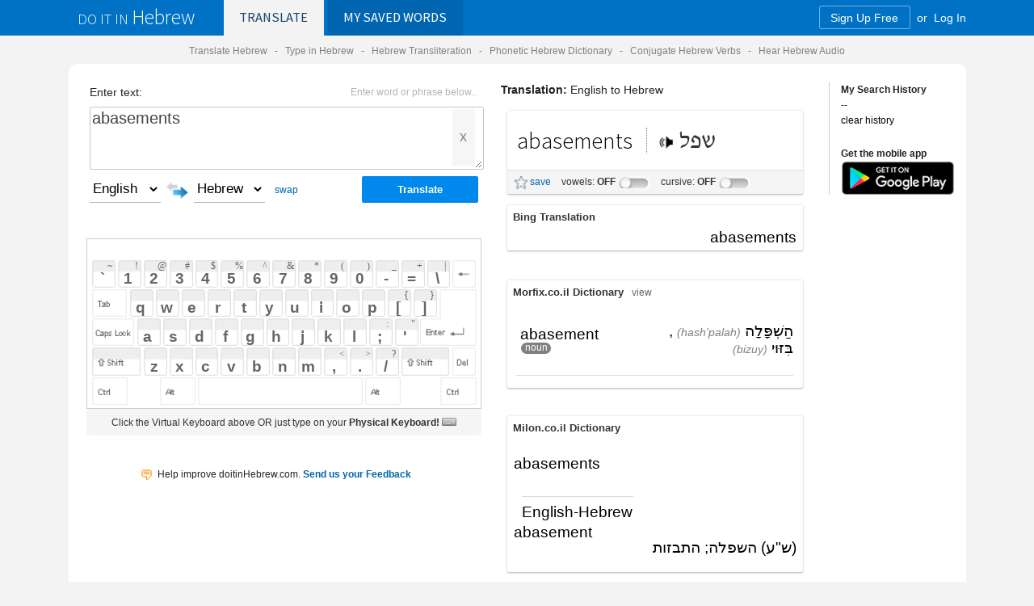

--- FILE ---
content_type: text/html; charset=utf-8
request_url: https://doitinhebrew.com/Translate/Default.aspx?txt=abasements&kb=US%20US&l1=en&l2=iw&s=1
body_size: 88736
content:


<!DOCTYPE html PUBLIC "-//W3C//DTD XHTML 1.0 Transitional//EN" "http://www.w3.org/TR/xhtml1/DTD/xhtml1-transitional.dtd">

<html>
<head>

<!--facebook share display tags-->
<meta property="og:url" content="http://www.doitinHebrew.com" /><meta property="og:title" content="doitinHebrew.com - The Talking Online Hebrew Dictionary and Translation Engine. Learn how to say just about anything in Hebrew." /><meta property="og:description" content="Hear Any Word or Phrase in Hebrew | Virtual Phonetic Hebrew Keyboard | Phonetic Translation | Verb Conjugations | Cursive Hebrew" /><meta property="og:image" content="http://www.doitinHebrew.com/images/doitinhebrew_share_1.png" /><meta property="og:image" content="http://www.doitinHebrew.com/images/doitinhebrew_share_2.png" /><meta property="og:image" content="http://www.doitinHebrew.com/images/doitinhebrew_share_3.png" /> 
<link rel="image_src" href="http://www.doitinHebrew.com/images/doitinhebrew_share_1.png" / >
<link rel="image_src" href="http://www.doitinHebrew.com/images/doitinhebrew_share_2.png" / >
<link rel="image_src" href="http://www.doitinHebrew.com/images/doitinhebrew_share_3.png" / >

<meta name="theme-color" content="#0072c6" /><link rel="shortcut icon" type="image/x-icon" href="../favicon.ico" />
<!--disable Chrome page translation-->
<meta name="google" value="notranslate" />
<!--end-->

   
        <meta name="viewport" content="width=device-width, initial-scale=1.0, user-scalable=no" /><link rel="apple-touch-icon" href="../images/badge.png" /><link rel="apple-touch-icon-precomposed" href="../images/badge.png" />
    <script src="../kb/vk363a/vk_loader.js?vk_layout=IL%20Hebrew%20Phonetic&vk_skin=air_small" type="text/javascript"></script>
    <!--<script src="//dsm1niduz1mcs.cloudfront.net/kb/vk363a/vk_loader.js?vk_layout=IL%20Hebrew%20Phonetic&vk_skin=air_small" type="text/javascript"></script>-->
   
    
        <meta name="viewport" content="width=device-width, initial-scale=1.0, user-scalable=no">



    <!--[if !IE 7]>
	<style type="text/css">
		#wrap {display:table;height:100%}
	</style>
<![endif]-->

        <link href="//maxcdn.bootstrapcdn.com/font-awesome/4.7.0/css/font-awesome.min.css" rel="stylesheet" /><link href="//fonts.googleapis.com/css?family=Source+Sans+Pro:300,400" rel="stylesheet" type="text/css" /><link href="../Styles.min.css?t=240521a" rel="stylesheet" type="text/css" /><link id="ctl00_ctl00_TranslateCSS" href="translate.css?t=210222a" rel="stylesheet" type="text/css" /><title>
	How to say abasements in Hebrew - doitinHebrew.com
</title></head>


    
    
<body  leftmargin="0px" topmargin="0px" marginwidth="0px" marginheight="0px">
  
   
    
     <form name="aspnetForm" method="post" action="./Default.aspx?txt=abasements&amp;kb=US+US&amp;l1=en&amp;l2=iw&amp;s=1" onsubmit="javascript:return WebForm_OnSubmit();" id="aspnetForm">
<div>
<input type="hidden" name="__EVENTTARGET" id="__EVENTTARGET" value="" />
<input type="hidden" name="__EVENTARGUMENT" id="__EVENTARGUMENT" value="" />
<input type="hidden" name="__LASTFOCUS" id="__LASTFOCUS" value="" />
<input type="hidden" name="__VIEWSTATE" id="__VIEWSTATE" value="RQV2G3cCvQ6Dvm6zIXb+MWoM+YZmWDTXFbnHDVq8myu1J7E/im0RPSIdVV9EfJummK4LfevfFZosyjg/QR/wUooBIk6Y1NOPBPsVTJVv2XE3SKh60CO1DMjmVb+1SKLNMrg3TmlTkAWclMcCXXAhjUo4c/86B22FmsM2D+ffu1qQovP70d1GasEf6AjIIjloeHP7nMaXxSAmgHPuWJGhk5rlGTz27mitz+pFfQlERahq8TL20rgpydqlgVr82N64P4fkYS4WXtVwazmsxha4kFbrXxM2qmS63Tfgb/rMvgc6tCpQ4wqNmcBlzIcwavWz+MciEYm7E/9t3Hhfqt0CX+gt9uL+RUfysmxGWD5dItu9dBd75VyWVkJPJpItJqgH1LqdJGDKeZkZkvhkwX2nLKfsCw6Ly6k/JFBtVcOFh3MK7xYCQIKEM6IdLLwESJrG+5RGI5tF3xq0MCcYZpKahd+gUeVxlC4p+0mSyYkx0oOBPf/Zxry2cAEDz4T606GKmEauY4epHRIxcOK6Sar371te1UGvBqOENcFBDr6wgHln2oqlCFFcwMO/dsaitsYHBKQK3N3L9B8I9lmEE4tOLaCme21H2GMRfjx4H9/N9CndZPZq0xOrCxwEG5LS5XQy4yIypn5V6WgRwyDJXkH+k19bORXTTNSP1619n66PSF81msO3dYTTANoo/+H/PO6Sg3v3vZur2H9YivG9OX/hfvCpmSJLCY4XtFVpIv/v1urGQ/[base64]/WnQytMpMnrQBr0LzrcY2IbM9eqqVbq7ifgzUkbeEoUtU52lHM5xmHL7Of+3U1g060QwVtakl9sxFdkxY3og1ImungPoZ8pRNd/IZrJpOpLYmNZmjaBRHzxRZzTWwXfO94rJPgmx7Y8Bns0AWpCNeaNKcRFhAK6Pyu7S1vvLuJfnBMYelVjWbK+Xns+45LbYSkIM9Ux6HXWYE5vT7m5KPcvLpDnaYm1Wif/C/7rbbnALws8N2jrvDVOdXN3dHFsMiRRv/3YXQjYMeTj2dbK61suYc/dAZ6cY+rrIKYWia4EPmrGSeEYPNKGY265EOffUTfXboyGoGVexG2ruRDPBFP/[base64]/[base64]/[base64]/oyAGIewBLBkVkEw4V8UKFoIRPO0WZeRWFhEyp7Ez8xVNWUbyCF7XTWNHQo70mXE1o4XV/LxPO/c5sZ5sfWjauJjohSN+A1riqulliF7/oc3/7NqkGdwiIKZTHV/9RcWLM377K9eAZ+q70KxiHLyU7KKhqbJiiK37QE3YwdaylsY/sw8GcxzgNIf5h2HUxC+qmPFLBdv4abc2u/fBTWEGaBxx710gUZRu4byHbsX/GH/N8i7KqzpbwF8eomcn1ilYcsFnoW3e10xpNOmsPy7vOTjjkmgwTUGPdsG4BI7r+AlgF2JWX5oP3IcXtbdsxnUO36jC1vR8lltreZuxOTPPQRJ7Oo/k7v2wgL+jS0A9+VBJc11lYYzxxEsKT93IuPqrKNTu5rdS3cTXKaxAUOJJToXZDlzySMVZu2yUpbb3PRjh1sJfSi8z/3CjvMr72dYvZm4mmpGxAq6lHdsSbMS8txUY/AOnmRpL7tbvrAhviGT5pDZoq1rz4wKLLgiab/UjHAmbEo98qutlLZfIj3kSe5TXzVuRDykNQBfZ09VdGBcykXKWb2Q1x9oXwOC+NpJUhkGpAT2bwb0N6NW/2w8D+6h9wYs5vHrAQZHNVUr/amHCtOyjEzChOvta44NVQUZd0B1s4JBmitKmBCrqPZLhy0O3NTN43hLqSZdv8bHPNbXyVdCCj2/2bDQOvwSwCczW1STdSNft1sSkrgi3SZCwwpXaqib0EkOhfx8v596z34V5tc3YFgIztexhbFREWno+1o6mW7At9GRhVhOPkJ4XM0cRB+lpyqYbEBwf1vVv4fGlMWbi5FueXzkgBMvlHrFXX/r97LbvICwm1snbhlCjLwRboWuFkzn0ztXhgk1f6nW1CJZwM6Y2PZ2TFJdDNK8N4UMgi950vwJ4P8/5SvRB0V9TqvlHxSaBqXpV5SYJca9VhlewgeXVf+TCqDtS3zBevfASNxHxBjzciSlGTLkfY7MnL0aSN2KukbZDJBmGLLqqAMv+Jgvj0aEvf/[base64]/DLxmfOAF6GVSV/hWOb6D2KI61O/PyzHVQOcJqYvy5MYvGa9SBDqw4mdrmHAlqz6Ob2p3QOdYVQkNsWu4sfftmAShqxuQueopclb//133M+bThv/yFCQD708yVSBAXlCqtj2rQqBCr3Nwfq93Edt/5hxE02MQm3qnbibpZyKPg1sL8y5RjXX+XEfo6SxajUwKDwbiMDFTbNal4bN7BceKjRVnC97C4cKr3Aljfd5uaVPbOg8kyawDow6HGcqq5iL9qh+ieJ/6OnhC9SkDIw5X2ZTnJdSi96ZBA5qDPU6A2m9TJuTnjBY6gxKu1HL5A1jO6mBdu8zC04/9gCh/mQ6lAw3n9Ux2NNtgRnYCMjYUxdMP2GNIcJwycOU4rbFGyBOmC8n4oJpjGHzOyG5aTsdKoqNKivYGwAY6yM1pjfzaW2kZis7WszPtgzDibqcdaDyrBW79nvIU1nfcAaz8e2j2YXD6Ok8HG8iMu2l9F8kXAIGqYhoC6eS48W6dd33f/lCT1SAWVkDQP3cziow0bcRSDoyW5qRPSvCnnOjC3VFtqvv1WtqGlD4jIFXtBP7vShubu+oV6fv8FRGGXc/KxGWo51MXe/PiyP3VBuXJrncTmg/01hD8MOr9TlTCyV/McXPMJQh/+jTgm6k3GniRsjtdxdablW0RD8BaDgs1P8YxQUdulmBFBG32frUv0oq/QTENP6TPtSLZQErfOZ6ZRJgxk0Jeoze4AIHEb0qo5XmnWNbvL/911VN8UR6mrIBXLSSMrA/m8iJbZXAuSaqV1yVlvkRTRNP3xkqT80xGIath8eN+yNDCRS9oVDPgLfmGSA1mCW7ZInH4hzrWuEuUxnBlmJ8A04jHP9rKKQIE2pJmf0kg1T0vXMqwvll3DJDUs+uqnqqXNmhctxESWxzPryF++vnC5BGhaxNxV5d/KOJNEDlsi029BIZv2BnESXDzw142YCylfJPUNworItLJgzXKMhnukEFvikEUaXu620DaghUmbNJA2fFt1DNDKLjNJdwFEYxO+LikZTEHcHkQVJmC+AGEXAvMIo/fDhVyYOAXqv4bxmSjYgUQYiZ67aAhPQj3nrSZLehkewLaWT3Shvs9UaBB9XfulebII9CWngJ2UbT0SiMtPFlGvKLXsTBl1B1fK4yYih3qoreiH/6f6M1yrLMFXfMK9t31VQCfE2XZ4ihYrAc0FvvQja6EWCIl9drpUU/qhyYCiIVtK1e5v5PvprcPupIHkRkMINT8azzQIVH6VFWnlIbVp9+4UP0A2kNjqnTTn86K5m44c4e3HVK750ZLmz7BsXFK21vs5IsnBWCwZWOcs3f388WZwQ7oXOijlA4I/IJozFuZFzKenjN0pb/SLUkcOWyxFb2CZgj5s/o4CYi3iB/Fo84b1/mlbY2J22rMsUAb10u7NUn1XhN71vieeKWhXgBgi/QEpWw8GZfRUpBpxbyk1eFa22lh5Plm1123cdqdPQ1rZi6jdAQwZBF8zt8qfxL2Hq3lwgKlp6nYkcPB283lTIUygOhrjIYj1fG8xoihlXQfZDHqhfps5hez/i2vj28Y9Wh45YPtMtcgFOca/rN+aCpDpRoWwKSxKBN5420gw4bhifPp/UYlfPJE+lLw98xGFTYcfaOZ3WcfCa6SMblWKcip6EBh2NxWkO+xHunSx8QeVhQEfRLDipeTwfR1Xj57uUKHIYFo6+syqRz96newc5stH3DFi723+bvgpJgscXe8NyiIqUhWwVEEf8qGpur/0i0tSktdkbbCBi2+KkCiTcRylJOlfbiOiPOwa148hrhFtOpxaqb4ABFMYcQG4YrdELc3vcZDpkKsiJL02aOclKFQUh/Is7b/6ZxURxrrmA111r/wUj4U6b2afSts+a60kLpaeGO8/JMH68C7EmJrlMpmf5PikItxnulm6t0BiqHbriHg6uhij8WaQv7rc72IcaTArOrvEEx196czdxOI1nqe1VP8JKCR3ESZvn3P0DggY3YYZCFKvKM0UcVIsM4O/M3+UmYrK/2UZUBD4lPCvrulbRH7Oh2m3DWkfm/9s2Qkz5edjlSJP9F7T2rV9zwqXaVP3LZSI5d1R50IP6LA2VF54PU3oTgh3EjjjOQo6Lr88/gyhzoCblbiUOLxYamvlFWAknBvf2MbTtwkhs7IdN16M5iW//HSZIbbdm81lPQEHQXldabAN5GvxOSO1TGVrnmHWMCx/6JTV9YR7/244hGp3mz64L8BbZ2q8gFC5FGsdkpvs+xCoueGWkH8Kq4f4QxxTA6dc9tyO958WYIRUjqWgQvjqoZu19Ni1IXu/Y6/KWSXPq0HrcKVjbcZXvNfy4HUqtnaZzySd+Pep2QT1Wnl9xipRLbfgA+0HKRKp33YOPJvpeam5D+zlnsexL7HaUiVBsGWtKnJP4tnbS+Xcn0FfGA68XDewl2nwb1EF96L1jHz5lXgC5dJSSXYRhysaxulp4cdQhpu/S4iyvMGrBRsNVuton6ZXS+SBc4zLZVcSbeJ0uLCntAjp+t/yu41AoDWlBe9ZnvhfGAtH8u6WTDHDKwKP8GsMV5AXyu2auFc5hCLmnNSfJi4a69e1Ui172ycH0qZpaSSh4Q0Hi0j3Z173J3uBH1C/BpVTN08DtGbhGbCsPI+D4EmuyYJPA1w9KJY5G+kCo3NrVaLtRXVdjW2uPYmf4F+XfR4+pxqSNcjWbUQfvjTEO7yEZBE1t1A2aTc8kIO6Xn4UQGU+mV0TIbatobflq37cMPdZ0y9pLHAyeR1TaqDcLP5U0bwtq9PHkTTE35dvQUa91r4luw8LvQQIHVt/3P63b2xE2EMv1so8FuzeRNz+zZGzv1h2kiiO3MmBq1IeJ7awAtFHLkNGD2J+ND8uCbw4PnMWYPS/wt3Ht8RdrT+LQBTjP5sRxwItHdD5N2uaBjlSHZrnzuS64fsS+M7pOExRHpiNLmnE6sIztmSBZXFrZq5rdN/POCU6IXf9eveUhHWGbfGnfbdkbSsJAurTaT8KcyuEzVU+/ulBhAEWPZtMaYPP9bM19/SDI6ZqWxJhbGIEz1TRfit02toi2mTqQAfXrcr4ziAu9RqG2QzHJ4LJoRX1BUaobBZi2WHJyKSIaDMV5UGYmzB/IEkF0Gp7Io9/R61qUBSeeAOqaHOagrjV+xI/pJODBfxU0E5Xq61NcRf/[base64]/fLQvOCBdUFFj6tbs61JsMuzy4/mCKDuDjTSqetdtYIkmvfMtJJK6hrNaemSerKBVt6/XtjYmQYNo4qT2Ocl54ELv2Deju1ryITRG8CdYe5AK2HTAfynBjUIY0z8lhIgkxJvn17uxh5tuxe3xO+zqNaER8UlA9S0OIsh/B+UgCjReFIHPKcY8KVpt9kP3m9s9v4npb8y4YtQtmkoB3I2wotqkmiAD2zBP1MZH8xd7p64cl66P9p4dPyiREO2EVs/RKd6MQZz36gjF8et+y2kv6+CH8SAf/08W2agTjZXKtqxgv3tj3QutDbV5A9bqjwrIPyMj1PrUnssdzfWI9jJw1NSYojJC2c6SNj3K4lQjHmWPt70u4NgbpouaZS1kYfWv+qSSeR1m12mNEdItmHIlR7ifgGjmvlhOSAGMbFRNdG2xjUs0Y7qGi8moHNZk2BVOHl3yUxuRwHp0oKA==" />
</div>

<script type="text/javascript">
//<![CDATA[
var theForm = document.forms['aspnetForm'];
if (!theForm) {
    theForm = document.aspnetForm;
}
function __doPostBack(eventTarget, eventArgument) {
    if (!theForm.onsubmit || (theForm.onsubmit() != false)) {
        theForm.__EVENTTARGET.value = eventTarget;
        theForm.__EVENTARGUMENT.value = eventArgument;
        theForm.submit();
    }
}
//]]>
</script>


<script src="/WebResource.axd?d=SLAYiaON9ei9gVwQ5tmXqZoif6vt7U0RLWnzrfzaRvFNSGDNSuEiUFMFedeQt_RaVFwPJw2&amp;t=638901392248157332" type="text/javascript"></script>


<script src="/ScriptResource.axd?d=VrJ7ShMPrVsLzUgTZcbbGjroOhlWOJTwoj3xRCyfnk144My_M0UvQQtBq2cEGAocF9vkbsC87xo3Q6_gT_7zThLiTmZ3Qz7cI-g2SO0ZCqBvvfseFoRkL6wZdSE68fbRE884Ig2&amp;t=ffffffff93d1c106" type="text/javascript"></script>
<script src="/ScriptResource.axd?d=stxrVjXzk8pXvqWs22scKRWo9ZrAyfttejDB16zbv2MCVp7Z64stFxPfCc-QWfTQkIhkCmB0amFeofWq7uPqPEC6kzD8qFGSk7ex5_ToAEFSyQyk-nT59a2l-3QE8wH51VMIiGFYmOg8VqA13SsaE7fTHWI1&amp;t=5c0e0825" type="text/javascript"></script>
<script src="/ScriptResource.axd?d=eolXk8ZdVYiWUtSdq2oQ0tljhWDABR7697lVLkEL1ZXHi62GQlk7jmPLpb8npztU_DmgBgOlItYWSffzxtWv2I-K7yKwdFhDzTiF3RkFA3ljTHoqxlbjRVHqOZwdnokZT73S3owtA31twj3G8gRP0mOzfOg1&amp;t=5c0e0825" type="text/javascript"></script>
<script type="text/javascript">
//<![CDATA[
function WebForm_OnSubmit() {
null;if (typeof(ValidatorOnSubmit) == "function" && ValidatorOnSubmit() == false) return false;
return true;
}
//]]>
</script>

<div>

	<input type="hidden" name="__VIEWSTATEGENERATOR" id="__VIEWSTATEGENERATOR" value="E74F5463" />
	<input type="hidden" name="__VIEWSTATEENCRYPTED" id="__VIEWSTATEENCRYPTED" value="" />
</div>


    


    <div id="wrap"  align="center">
     
<script type="text/javascript">
    window.google_analytics_uacct = "UA-467623-17";
</script>

<style type="text/css">
</style>
      <span id="ctl00_ctl00_header2_offer_banner"></span>
    <div id="header" align="center">
    <div class="content_frame">
                    <table align="center" border="0" cellpadding="0" cellspacing="0"
                   cellpadding="0" 
    cellspacing="0" width="100%"
     >
                        <tr>
                           
                        <td   nowrap="nowrap" class="logo">
                        <a id="ctl00_ctl00_header2_HyperLink7" href="../Default.aspx" style="color:White;font-size:12px;font-weight:normal;text-decoration:none;"><span class="doitin">do it in </span><span class="doitinlanguage">Hebrew</span></a>
                        </td>
                            <td nowrap="nowrap">
                    
                    <a id="ctl00_ctl00_header2_hltranslate" class="tab_on" href="Default.aspx">Translate</a>
                     <a id="ctl00_ctl00_header2_hlsaved" class="tab_off" href="../MyWords/Default.aspx"><span class="nomobile-small">My </span>Saved<span class="nomobile-small"> Words</span></a>
                            </td>
                            
                            <td class="contentnewwhite" nowrap="nowrap" align="center" >
                   
                               
</td>
                            <td class="contentnewwhite" nowrap="nowrap" align="right">
                   
                
                                
                   

                                



                                


                                
                            
                                <a id="ctl00_ctl00_header2_hlJoin" class="nomobile-small joinbutton" href="../Pricing.aspx">Sign Up Free</a>
                                <span id="ctl00_ctl00_header2_lblor" class="nomobile-small contentnewwhite"> or </span>
                    <a id="ctl00_ctl00_header2_LoginStatus2" class="contentnewwhite signinlink" href="javascript:__doPostBack(&#39;ctl00$ctl00$header2$LoginStatus2$ctl02&#39;,&#39;&#39;)" style="font-weight:normal;">Log In</a>
                   
                   
                   
                   
                    </td>
          
        
                </td></tr>
    </table>  
    </div>
    </div>
    
       
                    
                   

                   
                    
                   
                   
                   


<div id="ctl00_ctl00_header2_hebrew_help_links" class="subtitle copyBodySmall">
    Translate Hebrew &nbsp;&nbsp;-&nbsp;&nbsp; <a id="ctl00_ctl00_header2_HyperLink13" class="subtitle copyBodySmall noul" href="../Support/phonetic-keyboard-tips.aspx">Type in Hebrew</a>  &nbsp;  -&nbsp;&nbsp; <a id="ctl00_ctl00_header2_HyperLink14" class="subtitle copyBodySmall noul" href="../Support/how-to-view-vowels-transliterations.aspx">Hebrew Transliteration</a>  &nbsp;&nbsp;-&nbsp;&nbsp; Phonetic Hebrew Dictionary &nbsp;&nbsp;-&nbsp;&nbsp; <a id="ctl00_ctl00_header2_HyperLink1" class="subtitle copyBodySmall noul" href="../Support/how-to-conjugate-verbs.aspx">Conjugate Hebrew Verbs</a> &nbsp;&nbsp;-&nbsp;&nbsp; <a id="ctl00_ctl00_header2_HyperLink12" class="subtitle copyBodySmall noul" href="../Support/how-to-hear-audio.aspx">Hear Hebrew Audio</a> </div>

                   
                   
                   


          
	
    <div align="center" id="main" class="content_frame">
        <table class="content_area"
                        cellpadding="0" cellspacing="0" >
            <tr>
                <td id="pagetitle" valign="top" align="left">
                    
 
                </td>
            </tr>
            <tr>
                <td class="copyBody"  style="margin: 0px; padding: 0px;" align="left">
           <script type="text/javascript">
//<![CDATA[
Sys.WebForms.PageRequestManager._initialize('ctl00$ctl00$ContentPlaceHolder1$ScriptManager1', 'aspnetForm', ['tctl00$ctl00$ContentPlaceHolder1$ContentMiddle$TranslationPanel1$SignUpModal_PRO1$UpdatePanel1','','tctl00$ctl00$ContentPlaceHolder1$ContentMiddle$TranslationPanel1$SignUpModal3$UpdatePanel2','','tctl00$ctl00$ContentPlaceHolder1$ContentMiddle$TranslationPanel1$UpdatePanel1','','tctl00$ctl00$ContentPlaceHolder1$ContentMiddle$TranslationPanel1$UpdatePanel4','','tctl00$ctl00$ContentPlaceHolder1$ContentMiddle$TranslationPanel1$UpdatePanelHebrewTools','','tctl00$ctl00$ContentPlaceHolder1$ContentMiddle$TranslationPanel1$UpdatePanel2',''], [], [], 90, 'ctl00$ctl00');
//]]>
</script>

    
     <span id="ctl00_ctl00_ContentPlaceHolder1_col1" class="translate_page_columns col1">
        
    <div> 
        


<head>

    

<script type="text/javascript">
    function readonlyTextboxmainIfMobile() {
        var isMobile = {
            Android: function () {
                return navigator.userAgent.match(/Android/i);
            },
            BlackBerry: function () {
                return navigator.userAgent.match(/BlackBerry/i);
            },
            iOS: function () {
                //return navigator.userAgent.match(/iPhone|iPad|iPod/i);
                return navigator.userAgent.match(/iPhone|iPod/i);
            },
            Opera: function () {
                return navigator.userAgent.match(/Opera Mini/i);
            },
            Windows: function () {
                return navigator.userAgent.match(/IEMobile/i);
            },
            any: function () {
                return (isMobile.Android() || isMobile.BlackBerry() || isMobile.iOS() || isMobile.Opera() || isMobile.Windows());
            }
        };

        if (isMobile.any())
        //return "mobile"
            disableTextboxmain();
        else
            ;
    }



    function closeMobileKeyboardIfIsMobile() {
        var isMobile = {
            Android: function () {
                return navigator.userAgent.match(/Android/i);
            },
            BlackBerry: function () {
                return navigator.userAgent.match(/BlackBerry/i);
            },
            iOS: function () {
                //return navigator.userAgent.match(/iPhone|iPad|iPod/i);
                return navigator.userAgent.match(/iPhone|iPod/i);
            },
            iPhone: function () {
                return navigator.userAgent.match(/iPhone|iPod/i);
            },
            Opera: function () {
                return navigator.userAgent.match(/Opera Mini/i);
            },
            Windows: function () {
                return navigator.userAgent.match(/IEMobile/i);
            },
            any: function () {
                return (isMobile.Android() || isMobile.BlackBerry() || isMobile.iOS() || isMobile.Opera() || isMobile.Windows());
            }
        };

        if (isMobile.any()) {
            /*document.getElementById("keyboard").className = "iPhoneKeyboard";
            document.getElementById("virtualKeyboard").className = "iPhoneVirtualKeyboard";
            */
            closeMobileKeyboard();

        } else
        { }       ;

    }
</script>

<script  type="text/javascript">
    function disableTextboxmain() {
        document.getElementById('ctl00_ctl00_ContentPlaceHolder1_ContentLeft_KeyboardAndTextbox1_textboxmain').readOnly = true;
    }
</script>


<script type="text/javascript">
    function enableandfocus_from_clear() {
        //if the mobile keyboard is open, do NOT enable and focus the textbox
        if (document.getElementById("keyboard").style.visibility == "visible") {
            //exit function
            return false;
        }
        else { 
        document.getElementById('ctl00_ctl00_ContentPlaceHolder1_ContentLeft_KeyboardAndTextbox1_textboxmain').readOnly = false;
        document.getElementById('ctl00_ctl00_ContentPlaceHolder1_ContentLeft_KeyboardAndTextbox1_textboxmain').focus();
        closeMobileKeyboardIfIsMobile();
    }
}
</script>


<script type="text/javascript">
    function enableandfocus_from_txtbox() {
            document.getElementById('ctl00_ctl00_ContentPlaceHolder1_ContentLeft_KeyboardAndTextbox1_textboxmain').readOnly = false;
            document.getElementById('ctl00_ctl00_ContentPlaceHolder1_ContentLeft_KeyboardAndTextbox1_textboxmain').focus();
            closeMobileKeyboardIfIsMobile();
    }
</script>


<script type="text/javascript">


    function openMobileKeyboard() {
        //only triggered by manual button or bar click
       
        if (document.getElementById("keyboard").style.visibility == "visible") {
            //if already open then close the keyboard
            closeMobileKeyboard();
            //exit function
            return false;
        }

            //show the  keyboard
        document.getElementById("keyboard").style.visibility = "visible";
        document.getElementById("keyboard").style.display = "inline-block";
            
            //hide the open bar
        document.getElementById("mobilekeyboardbutton").style.visibility = "hidden";
        document.getElementById("mobilekeyboardbutton").style.display = "none";

        //show the close button
        document.getElementById("closekeyboard").style.visibility = "visible";
        document.getElementById("closekeyboard").style.display = "inline-block";
        

        //make textbox readonly (for mobile phones only)
        readonlyTextboxmainIfMobile();

        //hide the UI navigation header
        //document.getElementById("header").style.visibility = "hidden";
        //document.getElementById("header").style.display = "none";

    }

    function closeMobileKeyboard() {
        //hide the  keyboard
        document.getElementById("keyboard").style.visibility = "hidden";
        document.getElementById("keyboard").style.display = "none";

            //show the open button
            document.getElementById("mobilekeyboardbutton").style.visibility = "visible";
            document.getElementById("mobilekeyboardbutton").style.display = "inline-block";

            //hide the close button
            document.getElementById("closekeyboard").style.visibility = "hidden";
            document.getElementById("closekeyboard").style.display = "none";

            //show the header if not already visible
            //document.getElementById("header").style.visibility = "visible";
            //document.getElementById("header").style.display = "inline-block";
        }

</script>

</head>



<body onload="VirtualKeyboard.toggle('ctl00_ctl00_ContentPlaceHolder1_ContentLeft_KeyboardAndTextbox1_textboxmain','td'); VirtualKeyboard.switchLayout(&quot;US US&quot;);return false;"  leftmargin="0px" topmargin="0px" marginwidth="0px" marginheight="0px">
 

    <div id="ctl00_ctl00_ContentPlaceHolder1_ContentLeft_KeyboardAndTextbox1_Panel1" onkeypress="javascript:return WebForm_FireDefaultButton(event, &#39;ctl00_ctl00_ContentPlaceHolder1_ContentLeft_KeyboardAndTextbox1_btnTranslate&#39;)">
	
    
    
     <table cellpadding="0" cellspacing="0" style="width:100%; max-width:444px;">
        <tr>
            <td  valign="top" class="style10">
    
    
    
                        <table style="XXmax-width:444px; width:100%; margin-top: 0px;" cellpadding="4" cellspacing="0" class="mobile-bar">
                            <tr>
                                <td class="nomobile-small" colspan="3">
                                    Enter text: <input name="ctl00$ctl00$ContentPlaceHolder1$ContentLeft$KeyboardAndTextbox1$tb_hp" type="text" id="ctl00_ctl00_ContentPlaceHolder1_ContentLeft_KeyboardAndTextbox1_tb_hp" disabled="disabled" class="hp" style="height:1px;width:1px;" />
                                    <span id="ctl00_ctl00_ContentPlaceHolder1_ContentLeft_KeyboardAndTextbox1_lblEnterTextHelper" class="helpertext">Enter word or phrase below...</span>
                                </td>
                            </tr>
                            <tr>
                                <td colspan="3">
                                    <span>
                                    <!-- 
                      -->
                                       <div class="search-wrapper">
                                           <!-- chrome autofill decoy -->
                                           <input style="display: none" type="text" name="fakeusernameremembered" />
                                           <input style="display: none" type="password" name="fakepasswordremembered" />
                                <textarea name="ctl00$ctl00$ContentPlaceHolder1$ContentLeft$KeyboardAndTextbox1$textboxmain" rows="2" cols="20" id="ctl00_ctl00_ContentPlaceHolder1_ContentLeft_KeyboardAndTextbox1_textboxmain" title="Click here to type a WORD or PHRASE" class="search-box textboxmainEnglish englishREG" type="text" XXrequired="" autocapitalize="off" autocomplete="off" autocorrect="off" onclick="enableandfocus_from_txtbox();return false;" name="textboxmain" onfocus="VirtualKeyboard.attachInput(this);return false;" style="height:65px;width:100%;">
abasements</textarea>
                                       <button class="clear-icon" title="clear text" onclick="document.getElementById('ctl00_ctl00_ContentPlaceHolder1_ContentLeft_KeyboardAndTextbox1_textboxmain').value=''; enableandfocus_from_clear(); return false;" style="cursor: pointer"></button>
                                         </div>
                                    <input type="hidden" name="ctl00$ctl00$ContentPlaceHolder1$ContentLeft$KeyboardAndTextbox1$textboxwatermark_ClientState" id="ctl00_ctl00_ContentPlaceHolder1_ContentLeft_KeyboardAndTextbox1_textboxwatermark_ClientState" />
                                    
                                    <span id="ctl00_ctl00_ContentPlaceHolder1_ContentLeft_KeyboardAndTextbox1_lblTitle" class="big_letter" style="color:#333333;"></span>
                                    </span>
                                </td>
                            </tr>
                            <tr  >
                                <td nowrap="nowrap">
                                    <select name="ctl00$ctl00$ContentPlaceHolder1$ContentLeft$KeyboardAndTextbox1$ddlFrom" onchange="javascript:setTimeout(&#39;__doPostBack(\&#39;ctl00$ctl00$ContentPlaceHolder1$ContentLeft$KeyboardAndTextbox1$ddlFrom\&#39;,\&#39;\&#39;)&#39;, 0)" id="ctl00_ctl00_ContentPlaceHolder1_ContentLeft_KeyboardAndTextbox1_ddlFrom" tabindex="2" class="dropdownlist1" style="width:80px;">
		<option selected="selected" value="en">English</option>
		<option value="iw">Hebrew</option>

	</select>
                                    
                                    <span id="iconswap" style="padding:0px 3px 0px 3px;"><input type="image" name="ctl00$ctl00$ContentPlaceHolder1$ContentLeft$KeyboardAndTextbox1$btnSwap" id="ctl00_ctl00_ContentPlaceHolder1_ContentLeft_KeyboardAndTextbox1_btnSwap" tabindex="3" title="Swap &quot;from&quot; and &quot;to&quot; languages" formnovalidate="" onmouseover="this.src=&#39;../images/swapRTL.gif&#39;" onmouseout="this.src=&#39;../images/swapLTR.gif&#39;" src="../images/swapLTR.gif" align="absmiddle" style="border-width:0px;" /></span>
                                    
                                   
                                    <select name="ctl00$ctl00$ContentPlaceHolder1$ContentLeft$KeyboardAndTextbox1$ddlTo" onchange="javascript:setTimeout(&#39;__doPostBack(\&#39;ctl00$ctl00$ContentPlaceHolder1$ContentLeft$KeyboardAndTextbox1$ddlTo\&#39;,\&#39;\&#39;)&#39;, 0)" id="ctl00_ctl00_ContentPlaceHolder1_ContentLeft_KeyboardAndTextbox1_ddlTo" tabindex="4" class="dropdownlist1" style="width:80px;">
		<option value="en">English</option>
		<option selected="selected" value="iw">Hebrew</option>

	</select>
                                    <span class="nomobile-small">&nbsp;</span>
                                    <a id="ctl00_ctl00_ContentPlaceHolder1_ContentLeft_KeyboardAndTextbox1_lbSwap" tabindex="5" class="nomobile-small" formnovalidate="" href="javascript:__doPostBack(&#39;ctl00$ctl00$ContentPlaceHolder1$ContentLeft$KeyboardAndTextbox1$lbSwap&#39;,&#39;&#39;)" style="font-size:11px;">swap</a>
                                    <img id="ctl00_ctl00_ContentPlaceHolder1_ContentLeft_KeyboardAndTextbox1_Image2" src="../images/swapRTL.gif" style="height:0px;width:0px;border-width:0px;" />
                                    
                               
                               
                              <span id="mobile-keyboard-button" class="mobile-only-small" onclick="openMobileKeyboard();return false;"></span>


 </td>
                               
                                  <td colspan="2" align="right">
                                    
                                    <input type="submit" name="ctl00$ctl00$ContentPlaceHolder1$ContentLeft$KeyboardAndTextbox1$btnTranslate" value="Translate" id="ctl00_ctl00_ContentPlaceHolder1_ContentLeft_KeyboardAndTextbox1_btnTranslate" class="coolbutton2" style="height:30px;padding:5px 40px;" />
                                </td>
                            </tr>
                            <tr >
                                <td>
                                     <span id="mobilekeyboardbutton" class="mobile-only-small">

                        <a id="A1" href="#" style="float:none; position:relative; color: White !important; padding:6px 40px 6px 40px; display:inline-block;" type="button" class="mobile-only-small" onclick="openMobileKeyboard();return false;"><b>show&nbsp;<span id="ctl00_ctl00_ContentPlaceHolder1_ContentLeft_KeyboardAndTextbox1_lblkeyboardname">English</span>&nbsp;keyboard</b></a>

</span>

                           


</td>
                                <td align="right" class="">
                                    </td>
                                <td align="right" class="">
                                    </td>
                            </tr>
                        </table>
                        
                        <span id="keyboard"><a id="closekeyboard" href="#" style="float:right; position:relative; color: White !important; padding:1px 14px 1px 14px; display:inline-block;" type="button" class="mobile-only-small" onclick="closeMobileKeyboard();return false;"><b>close</b></a>
                        
      <div id="td" class="keyboard_loading" style="height: 189px; width: 443px; ">
                            </div>
                                                 <div id="ctl00_ctl00_ContentPlaceHolder1_ContentLeft_KeyboardAndTextbox1_Div1" class="nomobile yellowCaptionBox" style="width: 443px;" align="center">
                                                 
                                                     Click the Virtual Keyboard above OR just type on your <strong>Physical Keyboard! </strong>
                                                     <img alt="hebrew keyboard" src="../images/keyboard1.png" /></div></span>
                    
    
            </td>
        </tr>
         
        </table>
            
 

         
</div>
    <div id="ctl00_ctl00_ContentPlaceHolder1_ContentLeft_KeyboardAndTextbox1_pnlTips" style="display:none;">
	
        <div id="ctl00_ctl00_ContentPlaceHolder1_ContentLeft_KeyboardAndTextbox1_KeyboardTips1_pnlIntro" class="nomobile introBox">
		
                            <table width="100%" class="" 
                         cellpadding="1" cellspacing="0">
                                <tr bgcolor="">
                                    <td align="center" 
                                        style="font-weight: 700; color: white; border-bottom-style: solid; border-bottom-width: 1px; border-bottom-color: #79bbff; font-size: 12px; vertical-align: top; line-height: 30px;">
                                        doitinHebrew Phonetic Hebrew Keyboard Tips</td>
                                </tr>
                                <tr>
                                    <td class="style18">
                                        &nbsp;</td>
                                </tr>
                                <tr>
                                    <td class="style18">
                                        <b>Just Start Typing</b></td>
                                </tr>
                                <tr>
                                    <td class="style18">
                                        Think aleph sounds like &quot;a&quot;? Try it.
                                        <br />
                                        Gimel sounds like &quot;g&quot;? You guessed it again.</td>
                                </tr>
                                <tr>
                                    <td class="style18">
                                        <ul>
                                            <li>a = א (aleph)</li>
                                            <li>b = ב (bet)</li>
                                            <li>c = כ (chaf/kaf)</li>
                                            <li>d = ד (dalet)</li>
                                            <li>you guess the rest!</li>
                                        </ul>
                                    </td>
                                </tr>
                                <tr>
                                    <td class="style18">
                                        <b>Type the wrong letter?</b></td>
                                </tr>
                                <tr>
                                    <td class="style18">
                                        CAPITALIZE IT. It will be the letter you wanted.<br />
                                        For example:</td>
                                </tr>
                                <tr>
                                    <td class="style18">
                                        <ol>
                                            <li>You typed &quot;a&quot; wanting the letter &quot;ע&quot; (ayin)</li>
                                            <li>&nbsp;But &quot;א&quot; (aleph) came out instead! :-(</li>
                                            <li><i>CAPITAL</i> &quot;A&quot; = &quot;ע&quot; (ayin) ... happy again</li>
                                        </ol>
                                    </td>
                                </tr>
                                <tr>
                                    <td class="style18">
                                        <b>Sample words</b></td>
                                </tr>
                                <tr>
                                    <td class="style18">
                                        <ul>
                                            <li>SloM = שלום&nbsp; (&quot;hello, goodbye, peace&quot;)</li>
                                            <li>ani = אני (&quot;I&quot;)</li>
                                            <li>mdbr = מדבר (&quot;speak&quot;)</li>
                                            <li>Abrit = עברית (&quot;Hebrew&quot;)<br /> </li>
                                        </ul>
                                    </td>
                                </tr>
                            </table>
                        
	</div>
                       
                    

    
</div> 
    
    
      </body>
     
      
      
  </div>
    <div id="belowkeyboard" class="nomobile">
         <br />
         
<style type="text/css">



.copyBodySmall
{
	font-size: 8pt;
	color: #232323;
}

a
{
    color: #006666;
    color: #0066AA;
} 

</style>
                <div class="copyBodySmall" align="center" style="width: 430px">
                    <br />
                    
                    <img id="ctl00_ctl00_ContentPlaceHolder1_ContentLeft_FeedbackBar1_Image1" src="../images/icon-comments-2.gif" align="top" style="border-width:0px;" />
                    Help improve doitinHebrew.com.
                    <a id="ctl00_ctl00_ContentPlaceHolder1_ContentLeft_FeedbackBar1_HyperLink2" href="../contact.aspx" style="font-weight:bold;">Send us your Feedback</a>
                    &nbsp;</div>

         <br />
    </div>



    
     </span>

     <span id="col2" class="translate_page_columns">
        
    <div>
        
       </div><div>
   

<!DOCTYPE html PUBLIC "-//W3C//DTD XHTML 1.0 Transitional//EN" "http://www.w3.org/TR/xhtml1/DTD/xhtml1-transitional.dtd">







    <!-- need this jquery library for conjugator (and dialog)-->
    <script type="text/javascript" src="//ajax.googleapis.com/ajax/libs/jquery/1.10.2/jquery.min.js"></script>
    <!-- need these jquery library for dialog-->
	<script type="text/javascript" src="//ajax.googleapis.com/ajax/libs/jqueryui/1.9.2/jquery-ui.min.js"></script>  
<!--<link type="text/css" href="http://ajax.googleapis.com/ajax/libs/jqueryui/1.9.2/themes/smoothness/jquery-ui.css" rel="stylesheet"/>-->

<head>

<!--<link href="../Scripts/jquery-ui-1.10.4.custom/css/flick/jquery-ui-1.10.4.custom.min.css" rel="stylesheet" type="text/css" />-->
<link href="//dsm1niduz1mcs.cloudfront.net/Scripts/jquery-ui-1.10.4.custom/css/flick/jquery-ui-1.10.4.custom.min.css" rel="stylesheet" type="text/css" />

<!-- need this library for jplayer-->  
<!--script type="text/javascript" src="../jplayer/js/jquery.jplayer.min.js"></script>-->
<script type="text/javascript" src="//dsm1niduz1mcs.cloudfront.net/jplayer/js/jquery.jplayer.min.js"></script>


 <script type="text/javascript">
     var speed = "0";

     $(document).ready(function () {

         var myParam = document.getElementById("ctl00_ctl00_ContentPlaceHolder1_ContentMiddle_TranslationPanel1_hfParameter");
         var mySoundItOut = document.getElementById("ctl00_ctl00_ContentPlaceHolder1_ContentMiddle_TranslationPanel1_hfSoundItOut");
         if (myParam) { myParam = myParam.value; }
         if (mySoundItOut) { mySoundItOut = mySoundItOut.value; }
         //hfSoundItOut
         //confirm("preloading: " + myParam);

         $("#jquery_jplayer").jPlayer({
             swfPath: "../jplayer/js",
             supplied: "m4a",
             wmode: "window",
             solution: "html, flash",
             volume: 1,
             defaultPlaybackRate: 1,
             preload: "auto",
             ended: function () {
                 //myParam = document.getElementById("ctl00_ctl00_ContentPlaceHolder1_ContentMiddle_TranslationPanel1_hfParameter").value;
                 $("#jquery_jplayer")
                //.jPlayer("setMedia", { mp3: "../retrieveAudio.ashx?Id=" + myParam })
                 $("#speaker").removeClass("speaker_playing");
                 $("#speaker").addClass("speakerstyle");
             }
             //speed='.75';
             //,preload: "auto"
         })

         //uncomment backslashes below to play audio automatically upon translate
        //.jPlayer("setMedia", { mp3: "../retrieveAudio.ashx?Id=" + myParam })//.jPlayer("play")
         ;


//         $('.voice').click(function (e) {
//             myParam = document.getElementById("ctl00_ctl00_ContentPlaceHolder1_ContentMiddle_TranslationPanel1_hfParameter").value;
//             //confirm(myParam);
//             e.preventDefault();
//             $("#jquery_jplayer")
//             //comment out the line below before launch?
//             .jPlayer("setMedia", { mp3: "../retrieveAudio.ashx?Id=" + myParam })
//            .jPlayer("play");
//             $("#speaker").removeClass("speakerstyle");
//             $("#speaker").addClass("speaker_playing");
//         });
     });


     function reload_jplayer_media() {
             //confirm("preloading: xxxxxx");
         myParam = document.getElementById("ctl00_ctl00_ContentPlaceHolder1_ContentMiddle_TranslationPanel1_hfParameter").value;
         mySoundItOut = document.getElementById("ctl00_ctl00_ContentPlaceHolder1_ContentMiddle_TranslationPanel1_hfSoundItOut").value;

         var SoundItOut = "0";
         //SAFARI DOES NOT SUPPORT SPEEDS GREATER THAN 1.0!!!
         if (speed == "0" || speed == ".9" || speed == ".68") {
             speed = "1";
         }
         else if (speed == "1") {
             speed = ".8";
         }
         else if (speed == ".8") {
             if (mySoundItOut == "False") {
                 speed = ".68";
                 SoundItOut = "0";
             }
             else {
                 speed = ".9";
                 SoundItOut = "1";
             }
         }


         $("#jquery_jplayer").jPlayer("option", "defaultPlaybackRate", speed);

         $("#jquery_jplayer").jPlayer("setMedia", { m4a: "../retrieveAudio.ashx?SoundItOut=" + SoundItOut + "&Id=" + myParam }).jPlayer("play");
         $("#speaker").removeClass("speakerstyle");
         $("#speaker").addClass("speaker_playing");
         }

 </script>


<!--begin conjugator scripts-->
 
    <script type="text/javascript">
        /*this function is a fix for IE */
        if (!window.getComputedStyle) {
            window.getComputedStyle = function (el, pseudo) {
                this.el = el;
                this.getPropertyValue = function (prop) {
                    var re = /(\-([a-z]){1})/g;
                    if (prop == 'float') prop = 'styleFloat';
                    if (re.test(prop)) {
                        prop = prop.replace(re, function () {
                            return arguments[2].toUpperCase();
                        });
                    }
                    return el.currentStyle[prop] ? el.currentStyle[prop] : null;
                }
                return this;
            }
        }



        function toggleTable(id) {
            var lTable = document.getElementById(id);
            var compStyle = window.getComputedStyle(lTable, "");
            /*alert(compStyle.getPropertyValue("display"));*/
            lTable.style.display = (compStyle.getPropertyValue("display") == "table" || "") ? "none" : "table";
            var lAnchor = "#a" + id.substring(5);
            /*alert(lAnchor);
            $(lAnchor).toggle();*/
            $(lAnchor).toggleClass("closed open");
        }

        function toggleDiv(id) {
            var lTable = document.getElementById(id);
            var compStyle = window.getComputedStyle(lTable, "");
            /*alert(compStyle.getPropertyValue("display"));*/
            lTable.style.display = (compStyle.getPropertyValue("display") == "block" || "") ? "none" : "block";
            var lAnchor = "#a" + id.substring(5);
            /*alert(lAnchor);
            $(lAnchor).toggle();*/
            $(lAnchor).toggleClass("closed open");
        }
        /*function toggleTable(id) {
        var lTable = document.getElementById(id);
        alert (window.getComputedStyle(lTable, null).getPropertyValue("display"));
        /* alert(lTable.style.display);  
        lTable.style.display = (lTable.style.display == "none"||"") ? "table" : "none";*/
        /*  lTable.style.display = (window.getComputedStyle(lTable, null).getPropertyValue("display") == "table" || "") ? "none" : "table";
        }*/
</script>

<!--end conjugator scripts-->



 




 <script  type="text/javascript">


     $(document).ready(function () {
         $(function () {
             $("#modal_subscribe").dialog({autoOpen: false, modal: true, resizable: false,  appendTo: "form",
                 show: { effect: "drop", direction: "up"},
                 width: "auto", height: "auto"
             }).parent().appendTo(jQuery("form:first")).find(".ui-dialog-titlebar").hide();
             $("#modal_pro").dialog({
                 autoOpen: false, modal: true, resizable: false, appendTo: "form",
                 show: { effect: "drop", direction: "up" },
                 width: "auto", height: 450
             }).parent().appendTo(jQuery("form:first")).css({ "z-index": "101" });


             $(".modalclose").on("click", function () {
                 $("#modal_subscribe").dialog("close");
                 return false;
             });
             $(".modalcloseX").on("click", function () {
                 $("#modal_subscribe").dialog("close");
                 return false;
             });

             $(".fonttabUPGRADE1").on("click", function () {
                 $("#modal_pro").dialog("open");
                 return false;
             });
             $(".closedNotPd").on("click", function () {
                 $("#modal_subscribe").dialog("open");
                 return false;
             });

             $(".fonttabUPGRADE").on("click", function () {
                 $("#modal_subscribe").dialog("open");
                 return false;
             });

             $("a#spkr").click(function () {
                 $("#modal_subscribe").dialog("open");
                 return false;
             });

             $(".SUBSCRIBE").click(function () {
                 $("#modal_subscribe").dialog("open");
                 return false;
             });

             $("a#speech").click(function () {
                 $("#modal_subscribe").dialog("open");
                 return false;
             });
             $("span#modal").click(function () {
                 $("#modal_subscribe").dialog("open");
                 return false;
             });
             $("button#btnScript").click(function () {
                 $("#modal_subscribe").dialog("open");
                 return false;
             });


         });
     });


</script> 



</head>



<span id='jquery_jplayer'></span>



                <table align="left" style="XXpadding-top:4px; XXpadding-bottom:4px;" cellspacing="0" dir="ltr" 
                    class="translations_column" >
                    <tr>
                        <td valign="middle">                       
                <span id="ctl00_ctl00_ContentPlaceHolder1_ContentMiddle_TranslationPanel1_lblLanguage" class="nomobile-small"><b>Translation:</b> English to Hebrew</span>
                            
                            
                            
                        </td>
                    </tr>
                    
                    <tr>
                        <td>
                            <div id="ctl00_ctl00_ContentPlaceHolder1_ContentMiddle_TranslationPanel1_pnlOriginal" class="boxLtBlueMain">
	

     



<div id="modal_pro" title="GO PRO">



<p>
    GO PRO!</p>

     <div id="ctl00_ctl00_ContentPlaceHolder1_ContentMiddle_TranslationPanel1_SignUpModal_PRO1_UpdatePanel1">
		
             <input type="submit" name="ctl00$ctl00$ContentPlaceHolder1$ContentMiddle$TranslationPanel1$SignUpModal_PRO1$Button1" value="Button" id="ctl00_ctl00_ContentPlaceHolder1_ContentMiddle_TranslationPanel1_SignUpModal_PRO1_Button1" />
             <span id="ctl00_ctl00_ContentPlaceHolder1_ContentMiddle_TranslationPanel1_SignUpModal_PRO1_Label1">Label</span>
         
	</div>

     Already Registered?
                <a id="ctl00_ctl00_ContentPlaceHolder1_ContentMiddle_TranslationPanel1_SignUpModal_PRO1_HyperLink1" href="../login.aspx" style="font-weight:bold;">Log In</a>






</div>

               
 

   


<style type="text/css">
    .style1
    {
        height: 30px;
    }
    .style2
    {
        direction: ltr;
    }
</style>

   


<div id="modal_subscribe" Title="Sign Up" class="modal" >
     <a id="ctl00_ctl00_ContentPlaceHolder1_ContentMiddle_TranslationPanel1_SignUpModal3_modalclose" class="modalcloseX">X</a>

     <div id="ctl00_ctl00_ContentPlaceHolder1_ContentMiddle_TranslationPanel1_SignUpModal3_UpdatePanel2">
		
       




  
            <div id="ctl00_ctl00_ContentPlaceHolder1_ContentMiddle_TranslationPanel1_SignUpModal3_pnlSignUp" class="biginputs" onkeypress="javascript:return WebForm_FireDefaultButton(event, &#39;ctl00_ctl00_ContentPlaceHolder1_ContentMiddle_TranslationPanel1_SignUpModal3_btnSignUp&#39;)">
			
    
                  
                <span id="pagetitle">Sign up for your 
                    <span id="ctl00_ctl00_ContentPlaceHolder1_ContentMiddle_TranslationPanel1_SignUpModal3_lblFree">FREE</span> account</span><br />
                <span id="ctl00_ctl00_ContentPlaceHolder1_ContentMiddle_TranslationPanel1_SignUpModal3_lblfreetrail" style="top: -10px; position:relative; font-size:16px; font-style: italic; color: #666666; display: inline-block;">includes 
                    <span id="ctl00_ctl00_ContentPlaceHolder1_ContentMiddle_TranslationPanel1_SignUpModal3_lblFreePROdays">3</span>-day Trial of doitinHebrew PRO!</span>
             
                <div style="width:100%;" align="center">

                <div style="width:290px;" align="center">
                <table style="width:100%; max-width:100%;line-height:23px;" cellpadding="6">
                    <tr>
                        <td align="center" style="padding-bottom:20px;padding-top:10px;">
                            Already Registered?
                            <a id="ctl00_ctl00_ContentPlaceHolder1_ContentMiddle_TranslationPanel1_SignUpModal3_HyperLink4" tabindex="120" href="../login.aspx?ReturnUrl=Pricing.aspx?txt=abasements&amp;kb=US+US&amp;l1=en&amp;l2=iw&amp;s=1" style="font-weight:bold;">Log In</a>
                        </td>
                    </tr>
                    <tr>
                        
                        <td align="left">
                             <span id="ctl00_ctl00_ContentPlaceHolder1_ContentMiddle_TranslationPanel1_SignUpModal3_lblerror" style="color:Red;"></span>
                                <div id="ctl00_ctl00_ContentPlaceHolder1_ContentMiddle_TranslationPanel1_SignUpModal3_ValidationSummary1" style="color:Red;display:none;">

			</div>
                            Your Email<br />
                            <input name="ctl00$ctl00$ContentPlaceHolder1$ContentMiddle$TranslationPanel1$SignUpModal3$tbun" id="ctl00_ctl00_ContentPlaceHolder1_ContentMiddle_TranslationPanel1_SignUpModal3_tbun" tabindex="100" autocomplete="off" type="email" name="email" />
                            <span id="ctl00_ctl00_ContentPlaceHolder1_ContentMiddle_TranslationPanel1_SignUpModal3_UsernameRequiredValidator" style="color:Red;display:none;"></span>
                                <span id="ctl00_ctl00_ContentPlaceHolder1_ContentMiddle_TranslationPanel1_SignUpModal3_EmailValidator" style="color:Red;display:none;"></span>
                            <span id="ctl00_ctl00_ContentPlaceHolder1_ContentMiddle_TranslationPanel1_SignUpModal3_TempEmailValidator" style="color:Red;display:none;"></span>

                        </td>
                    </tr>
                    <tr>
                      
                        <td align="left">
                            New Password<br /> <input name="ctl00$ctl00$ContentPlaceHolder1$ContentMiddle$TranslationPanel1$SignUpModal3$tbpassword" type="password" id="ctl00_ctl00_ContentPlaceHolder1_ContentMiddle_TranslationPanel1_SignUpModal3_tbpassword" tabindex="101" type="password" name="password" autocomplete="new-password" />
                            <span id="ctl00_ctl00_ContentPlaceHolder1_ContentMiddle_TranslationPanel1_SignUpModal3_PasswordRequiredValidator" style="color:Red;display:none;"></span>
                        </td>
                    </tr>
                    <tr>
                       
                        <td align="left">
                            Confirm Password<br />
                            <input name="ctl00$ctl00$ContentPlaceHolder1$ContentMiddle$TranslationPanel1$SignUpModal3$tbpasswordconfirm" type="password" id="ctl00_ctl00_ContentPlaceHolder1_ContentMiddle_TranslationPanel1_SignUpModal3_tbpasswordconfirm" tabindex="102" type="password" name="password" autocomplete="new-password" />
                            <span id="ctl00_ctl00_ContentPlaceHolder1_ContentMiddle_TranslationPanel1_SignUpModal3_RequiredFieldValidator1" style="color:Red;display:none;"></span>
                            <span id="ctl00_ctl00_ContentPlaceHolder1_ContentMiddle_TranslationPanel1_SignUpModal3_PasswordConfirmCompareValidator" style="color:Red;display:none;"></span>
                        </td>
                    </tr>
                    <tr>
                       
                        <td class="style1" align="center" style="padding-top:25px;">
                            <input type="submit" name="ctl00$ctl00$ContentPlaceHolder1$ContentMiddle$TranslationPanel1$SignUpModal3$btnSignUp" value="Sign Up" onclick="javascript:WebForm_DoPostBackWithOptions(new WebForm_PostBackOptions(&quot;ctl00$ctl00$ContentPlaceHolder1$ContentMiddle$TranslationPanel1$SignUpModal3$btnSignUp&quot;, &quot;&quot;, true, &quot;signup&quot;, &quot;&quot;, false, false))" id="ctl00_ctl00_ContentPlaceHolder1_ContentMiddle_TranslationPanel1_SignUpModal3_btnSignUp" tabindex="103" class="coolbutton2" style="width:100%;" />
                        </td>
                    </tr>
                </table>
                    </div>
                    </div>
<div align="center" class="hide">
    View  <a id="ctl00_ctl00_ContentPlaceHolder1_ContentMiddle_TranslationPanel1_SignUpModal3_HyperLink3" tabindex="104" href="../Pricing.aspx">Features</a>,  
    <a id="ctl00_ctl00_ContentPlaceHolder1_ContentMiddle_TranslationPanel1_SignUpModal3_HyperLink2" tabindex="104" href="../Pricing.aspx">Plans &amp; Pricing</a>
</div>
            
		</div>
            
        
	</div>
    

</div>
  


                            <div id="ctl00_ctl00_ContentPlaceHolder1_ContentMiddle_TranslationPanel1_UpdatePanel1">
		 
                                <table cellpadding="0" cellspacing="6" class="MainSearchBox" >
                                    <tr >
                                        <td>
                                        </td>
                                        <td align="center" class="words"> 
                                                                     <div id="ctl00_ctl00_ContentPlaceHolder1_ContentMiddle_TranslationPanel1_div_left" class=""> abasements </div>                                           
                                        </td>
                                        <td >
                                            <span id="divider"></span>
                                        </td>
                                        <td align="center" class="words">                                           
                                           <div id="ctl00_ctl00_ContentPlaceHolder1_ContentMiddle_TranslationPanel1_div_right" class="hebblock"> שפל<a href="#" id="spkr"><div id='speaker' class='speakerstyle'></div></a></div>
                                            </td>
                                    </tr>
                                </table>

                                <input type="hidden" name="ctl00$ctl00$ContentPlaceHolder1$ContentMiddle$TranslationPanel1$hfParameter" id="ctl00_ctl00_ContentPlaceHolder1_ContentMiddle_TranslationPanel1_hfParameter" />
                                <input type="hidden" name="ctl00$ctl00$ContentPlaceHolder1$ContentMiddle$TranslationPanel1$hfSoundItOut" id="ctl00_ctl00_ContentPlaceHolder1_ContentMiddle_TranslationPanel1_hfSoundItOut" />
                                
                                
                                    

                                
	</div>
                            <div class="HebrewToolBar" >

                            <div id="ctl00_ctl00_ContentPlaceHolder1_ContentMiddle_TranslationPanel1_UpdatePanel4">
		
                                                    <span id="ctl00_ctl00_ContentPlaceHolder1_ContentMiddle_TranslationPanel1_Tools_Save" class="SUBSCRIBE"><span class="HebrewToolBarChild"><input type="image" name="ctl00$ctl00$ContentPlaceHolder1$ContentMiddle$TranslationPanel1$btnSave" id="ctl00_ctl00_ContentPlaceHolder1_ContentMiddle_TranslationPanel1_btnSave" title="Save this word" onmouseover="this.src=&#39;../images/starred.gif&#39;" onmouseout="this.src=&#39;../images/unstarred.gif&#39;" src="../images/unstarred.gif" align="absmiddle" style="border-width:0px;width: 14px" />
                                                
                                                        <a id="ctl00_ctl00_ContentPlaceHolder1_ContentMiddle_TranslationPanel1_lbSaveIt" href="javascript:__doPostBack(&#39;ctl00$ctl00$ContentPlaceHolder1$ContentMiddle$TranslationPanel1$lbSaveIt&#39;,&#39;&#39;)">save</a>
                                  <!--<div id="subscribemsg" class="invisible"><b>This is only for paid subscribers.<a href="../PricingPage.aspx">../PricingPage.aspx</a> </b></div>-->
                               <span id="ctl00_ctl00_ContentPlaceHolder1_ContentMiddle_TranslationPanel1_lblGoogleTranslate"></span> 
                                </span>
                                </span>
                                
	</div> 
                          
                                
                            <div id="ctl00_ctl00_ContentPlaceHolder1_ContentMiddle_TranslationPanel1_UpdatePanelHebrewTools">
		
                                                    <span id="ctl00_ctl00_ContentPlaceHolder1_ContentMiddle_TranslationPanel1_Tools_Vowels" class="SUBSCRIBE">
                                                    <span class="HebrewToolBarChild">
                                                    vowels:&nbsp;<span id="ctl00_ctl00_ContentPlaceHolder1_ContentMiddle_TranslationPanel1_lblvowelsoffon" style="font-weight:bold;">OFF</span>
                                                    <input type="submit" name="ctl00$ctl00$ContentPlaceHolder1$ContentMiddle$TranslationPanel1$btnAddVowels" value="" id="ctl00_ctl00_ContentPlaceHolder1_ContentMiddle_TranslationPanel1_btnAddVowels" class="fonttab" />
                                                    </span>
                                                    </span>
                                                   
                                                    
                                                    
	</div>
                                <div id="ctl00_ctl00_ContentPlaceHolder1_ContentMiddle_TranslationPanel1_UpdatePanel2">
		
                                
                                <span id="ctl00_ctl00_ContentPlaceHolder1_ContentMiddle_TranslationPanel1_Tools_Cursive" class="SUBSCRIBE">
                                <span class="HebrewToolBarChildEnd">
                                                    
                                                    
                                                    
                                                    cursive:&nbsp;<span id="ctl00_ctl00_ContentPlaceHolder1_ContentMiddle_TranslationPanel1_lblcursiveoffon" style="font-weight:bold;">OFF</span>
                                    
                                    <input type="submit" name="ctl00$ctl00$ContentPlaceHolder1$ContentMiddle$TranslationPanel1$btncursive" value="" id="ctl00_ctl00_ContentPlaceHolder1_ContentMiddle_TranslationPanel1_btncursive" class="fonttab" />

                                                        </span></span>



                                                         <span id="ctl00_ctl00_ContentPlaceHolder1_ContentMiddle_TranslationPanel1_lbltest"></span>
                                                    <div id="ctl00_ctl00_ContentPlaceHolder1_ContentMiddle_TranslationPanel1_UpdateProgress1" style="display:none;">
			
                                                        <div id="progressicon" >
                                                            <img id="ctl00_ctl00_ContentPlaceHolder1_ContentMiddle_TranslationPanel1_Image1" src="../images/ajax/keyboard_loader.gif" style="border-width:0px;" />
                                                                </div>
                                                        
		</div>


                                                        
	</div>
                                                     
                                                
</div>
                            
</div>
                          
                          

                            
                            




                            <div id="ctl00_ctl00_ContentPlaceHolder1_ContentMiddle_TranslationPanel1_pnlBing" class="boxLtBlue">
	
                    
<table width="100%">
                                    <tr>
                                        <td class="boxHead">
                                            <b>Bing Translation</b>               
                                        </td>
                                    </tr>
                                    <tr>
                                        <td>
                                            <div dir='rtl' alignt='right'>abasements</div>
                                        </td>
                                    </tr>
                                    <tr>
                                        <td>
                                         </td>
                                    </tr>
                                </table>
                            
                                
                            
</div> 

                        




                               

                       
                       
                       
                       
                       
                       
                        </td>
                    </tr>
                    <tr>
                    <td colspan="100%" >
                    




                    
                    
                    
                   </td></tr>
                    <tr>
                        <td>
                            
                         
                            
                             
                                
                            </td>
                    </tr>
                    <tr>
                        <td>
                                
                                  
                            </td>
                    </tr>
                    <tr>
                        <td>
                              
                            
                            
                                 
                            </td>
                    </tr>
                    <tr>
                        <td>
                            <div id="ctl00_ctl00_ContentPlaceHolder1_ContentMiddle_TranslationPanel1_pnlMorfix" class="boxLtBlue">
	
                                <table style="width: 100%;">
                                    <tr>
                                        <td class="boxHead">
                                            <b>Morfix.co.il Dictionary &nbsp;<a id="ctl00_ctl00_ContentPlaceHolder1_ContentMiddle_TranslationPanel1_hlmorfix" class="viewtab" href="http://morfix.co.il/abasements" target="_blank" style="font-size:11px;font-weight:normal;">view</a>
                                            </b>
                                            
                                        </td>
                                    </tr>
                                    <tr>
                                        <td>
                                            <div ID="translationmorfix">
                                                <span id="ctl00_ctl00_ContentPlaceHolder1_ContentMiddle_TranslationPanel1_lblmorfix" style="color:Black;"><br /><table width="100%"><tr><td></td>
					<td dir="ltr" align="left" x="35%"><span style="font-familyx: Arial; x: 11pt; x: #000099;">abasement</span>  <span style="font-familyx: arial; x: 7pt; x: black;"><span title='noun' id='noun'>noun</span></span>    </td>
					<td valign="bottom" dir="rtl" x="59%"><span dir="rtl" style=" font-familyx: david; x: 11pt; x: #000099 ; " id="spnTrans1"> <span dir='ltr' ><span><i style='color:gray;font-size:13px;'>(hash'palah)</i>&nbsp;</span>הַשְׁפָּלָה</span></span></span>&nbsp;, <span dir='ltr' ><span><i style='color:gray;font-size:13px;'>(bizuy)</i>&nbsp;</span>בִּזּוּי</span></span></span>&nbsp;</span></td></tr>
	<tr>
		  <td valign="top"></td>
		  <td colspan="2" style="padding-top:5px;"><div id="inflDiv148" style="display:none;"><table class="InfTable" cellspacing="0"><tr><td colspan="2" class="InfdivTitle">abasement</td></tr><tr><td class="InfRowL">abasement</td><td class="InfRowR">יחיד</td></tr><tr><td class="InfRowL">abasements</td><td class="InfRowR">רבים</td></tr></table></div></td>
		  </tr>
				<tr>
					<td colspan="3"><span id="LINE0"><hr></span></td></tr></table>
                       <div style="display:none">wer54w66sf32re2</div></span>
                                            </div>
                                        </td>
                                    </tr>
                                    <tr style="display:none;visibility:hidden;">
                                        <td class="boxHead" >
                                            doitinHebrew.com Phonetic Translation</td>
                                    </tr>
                                    <tr style="display:none;visibility:hidden;">
                                        <td bgcolor="#EBEBEB">
                                             <span id="ctl00_ctl00_ContentPlaceHolder1_ContentMiddle_TranslationPanel1_lblmorfix_PH"></span>
                                        </td>
                                    </tr>
                                </table>
                            
</div>
                        </td>
                    </tr>
                    <tr>
                        <td>
                            
                        </td>
                    </tr>
                    <tr dir="ltr">
                        <td dir="ltr">
                            
                        </td>
                    </tr>
                    <tr dir="ltr">
                        <td dir="ltr">
                                
                            
                        </td>
                    </tr>
                    <tr dir="ltr">
                        <td dir="ltr">
                            <div id="ctl00_ctl00_ContentPlaceHolder1_ContentMiddle_TranslationPanel1_pnlMilon" class="boxLtBlue">
	
                                <table style="width: 100%;">
                                    <tr>
                                        <td class="boxHead">
                                            <b>Milon.co.il Dictionary&nbsp;
                                            
                                            </b>
                                        </td>
                                    </tr>
                                    <tr>
                                        <td>
                                            <div ID="translationmilon">
                                                <span id="ctl00_ctl00_ContentPlaceHolder1_ContentMiddle_TranslationPanel1_lblmilon" style="color:Black;"><p id="top-term">abasements</p>
<div id="top-info"></div>
  <table class="dict-name" cellSpacing="0" cellPadding="3" border="0">
<tr>
<td nowrap="nowrap"><x x="16" height="16" align="left" border="solid" src="http://info.<hr>.com/cgi-bin/<hr>Information5.fcgi?rt=GetFile&amp;uri=!!WHBVH86TJX&amp;type=1&amp;index=11"></td><td style="padding-bottom: 5px; width: 100%;"><hr> English-Hebrew</td><td nowrap="nowrap"></td>
</tr>
</table>
  <div class="term" dir="">abasement</div>
<div class="definition" align="right" dir="rtl">
<span class="pos-style"><span dir="rtl">(ש"ע)</span></span><span dir="rtl">
     השפלה; התבזות
    </span>
<br style="clear : both; font-size : 1px;">
</div>
  <div class="OT_CopyrightStyle">
<br>
</div>
<x target="_blank" hrefx="http://www.<hr>.com/affiliates/landing/index.php?id=CD1292&amp;lang=eng"><x class="OT_OnlineImageArea" alt="" border="0" src="http://img.<hr>.com/site/images/dt/3385.gif"></x>
</div>
</div>
</div>
<div xmlns:bab="urn:schemas-<hr>-com:bab" xmlns:msxsl="urn:schemas-microsoft-com:xslt" xmlns:exclude-result-prefixes="msxsl" id="footer">
<x target="_blank" hrefx="http://www.<hr>.com/affiliates/landing/index.php?id=CD1292&amp;lang=eng"><x class="OT_OnlineImageArea" alt="" border="0" src="http://img.<hr>.com/site/images/dt/3267.gif"></x>
</div>
</div>


</div>
<div style="text-align: center;"></span>
                                            </div>
                                        </td>
                                    </tr>
                                </table>
                            
</div>
                        </td>
                    </tr>
                    <tr dir="ltr">
                        <td dir="ltr">
                            

                            


                            



                        </td>
                    </tr>
                </table>
            
       

</div> 

     </span>
     <span id="col3" class="translate_page_columns notablet" nowrap="nowrap">
      
    <div>
        
<style type="text/css">


a
{
    color: #006666;
    color: #0066AA;
} 

</style>

<div class="copyBodySmall">
                     
                        <b>
                        <span id="ctl00_ctl00_ContentPlaceHolder1_ContentRight_MySearchHistory1_Label1">My Search History</span>
                        <br />
                        <span id="ctl00_ctl00_ContentPlaceHolder1_ContentRight_MySearchHistory1_lblRecentSearch" style="font-weight:normal;">--<br></span>
                        <a id="ctl00_ctl00_ContentPlaceHolder1_ContentRight_MySearchHistory1_LinkButton3" class="contentsm" href="javascript:__doPostBack(&#39;ctl00$ctl00$ContentPlaceHolder1$ContentRight$MySearchHistory1$LinkButton3&#39;,&#39;&#39;)" style="color:Black;font-weight:normal;font-style:normal;">clear history</a>
                        </b>
</div>


    </div>
    <div style="margin-top: 10px">
        
    </div>
     <div style="margin-top: 20px">
         
            

                

                

        
         
    </div>
     <div style="margin-top: 20px">
      <div id="ctl00_ctl00_ContentPlaceHolder1_ContentRight_mobileApp_pnlShare">
	
    <b class="copyBodySmall">Get the mobile app</b>
    <div>
        <a href="https://play.google.com/store/apps/details?id=com.doitinhebrew.hebrew" target="_blank">
            <img style="padding: 0px; width: 115%;" src="../images/app-store/GooglePlayAndroid.png"></a>
    </div>

</div>






    </div>

    <span id="ctl00_ctl00_ContentPlaceHolder1_ContentRight_OptInMonster">
        <!--Optinmonster-->
        <script>(function(d,u,ac){var s=d.createElement('script');s.type='text/javascript';s.src='https://a.omappapi.com/app/js/api.min.js';s.async=true;s.dataset.user=u;s.dataset.account=ac;d.getElementsByTagName('head')[0].appendChild(s);})(document,20761,8280);</script>
    </span>

     </span>


    


                </td>
            </tr>
            <tr>
                <td align="center" >
                    
                </td>
             </tr>
        </table>

        </div>

</div>




<div id="footer">
                    <table id="ctl00_ctl00_footer2_footer_visual" class="footer_desktop_only" cellpadding="4" cellspacing="0" style="width:100%;">
	<tr>
		<td valign="bottom" align="center">
                     &nbsp;</td>
		<td valign="bottom" align="center">
                     <a id="ctl00_ctl00_footer2_hl1" href="Default.aspx">Translate</a>
                   
                            &nbsp;&nbsp; |&nbsp;&nbsp;
                    
                    <a id="ctl00_ctl00_footer2_hl3" href="../MyWords/Default.aspx">My Saved Words</a>
                   
                            &nbsp;&nbsp; |&nbsp;&nbsp;
                    
                    <a id="ctl00_ctl00_footer2_hl2" href="../Dictionary/EnglishHebrew.aspx">Dictionary</a>
                   
                    &nbsp;&nbsp; |&nbsp;&nbsp;
                    
                    <a id="ctl00_ctl00_footer2_HyperLink2x" href="../Pricing.aspx">Features</a>
                   
                    &nbsp;&nbsp; |&nbsp;&nbsp;
                    
                    <a id="ctl00_ctl00_footer2_HyperLink2" href="../Pricing.aspx">Pricing</a>

                     &nbsp;&nbsp; |&nbsp;&nbsp;
                    
                    <a id="ctl00_ctl00_footer2_hlHelp" href="https://help.doitinhebrew.com/portal/home" target="_blank" style="font-weight:bold;">Help</a>
                   
                    &nbsp;&nbsp; |&nbsp;&nbsp;
                    <a id="ctl00_ctl00_footer2_HyperLink1" href="../contact.aspx" style="font-weight:bold;">Contact Us</a>
                    &nbsp;</td>
	</tr>
	<tr>
		<td valign="middle" align="center">
                    
                    &nbsp;</td>
		<td valign="top" align="center">
                    
                    <img id="ctl00_ctl00_footer2_Image1" src="../images/pellaworks_footer.png" style="border-width:0px;width:85px;padding-bottom:4px;" />
                    <br />
                    
                    Copyright &copy; 2026 PellaWorks, LLC &nbsp;&nbsp;|&nbsp;&nbsp; <a id="ctl00_ctl00_footer2_HyperLink3" class="footer" href="../terms.aspx">Terms of Use</a>&nbsp;&nbsp;   <a id="ctl00_ctl00_footer2_HyperLink4" class="footer" href="../privacy.aspx">Privacy Policy</a><br />
                    &nbsp;Free Online Hebrew Dictionary: Translate Hebrew, Type in Hebrew, Phonetic 
                    Typing and Phonetic Hebrew Translation Tool</td>
	</tr>
</table>

                  

<!-- NEW  ANALYTICS CODE-->
<script>
    (function (i, s, o, g, r, a, m) {
        i['GoogleAnalyticsObject'] = r; i[r] = i[r] || function () {
            (i[r].q = i[r].q || []).push(arguments)
        }, i[r].l = 1 * new Date(); a = s.createElement(o),
  m = s.getElementsByTagName(o)[0]; a.async = 1; a.src = g; m.parentNode.insertBefore(a, m)
    })(window, document, 'script', '//www.google-analytics.com/analytics.js', 'ga');

    ga('create', 'UA-467623-17', 'doitinhebrew.com');
    ga('require', 'linkid', 'linkid.js'); // Link Attribution
    ga('require', 'displayfeatures'); // Display Analytics
    ga('send', 'pageview');
    ga('require', 'linker'); // FastSpring Load plugin
    ga('linker:autoLink', ['fastspring.com']); // FastSpring Define which domains to autoLink

</script>

<input type="hidden" name="ctl00$ctl00$footer2$hfUsername" id="ctl00_ctl00_footer2_hfUsername" />
<!-- ACTIVECAMPAIGN CODE -->
<script type="text/javascript">
    (function (e, t, o, n, p, r, i) { e.visitorGlobalObjectAlias = n; e[e.visitorGlobalObjectAlias] = e[e.visitorGlobalObjectAlias] || function () { (e[e.visitorGlobalObjectAlias].q = e[e.visitorGlobalObjectAlias].q || []).push(arguments) }; e[e.visitorGlobalObjectAlias].l = (new Date).getTime(); r = t.createElement("script"); r.src = o; r.async = true; i = t.getElementsByTagName("script")[0]; i.parentNode.insertBefore(r, i) })(window, document, "https://diffuser-cdn.app-us1.com/diffuser/diffuser.js", "vgo");
    vgo('setAccount', '66810052');
    vgo('setTrackByDefault', true);
    var usrName = document.getElementById('ctl00_ctl00_footer2_hfUsername').value;
    vgo('setEmail', usrName);
    vgo('process');
</script>







</div>



 <!-- KEEP SCRIPTS BELOW VIRTUAL KEYBOARD LOAD!!-->
 



 <!-- END KEEP SCRIPTS BELOW VIRTUAL KEYBOARD LOAD!!-->
   
    
<script type="text/javascript">
//<![CDATA[
var Page_ValidationSummaries =  new Array(document.getElementById("ctl00_ctl00_ContentPlaceHolder1_ContentMiddle_TranslationPanel1_SignUpModal3_ValidationSummary1"));
var Page_Validators =  new Array(document.getElementById("ctl00_ctl00_ContentPlaceHolder1_ContentMiddle_TranslationPanel1_SignUpModal3_UsernameRequiredValidator"), document.getElementById("ctl00_ctl00_ContentPlaceHolder1_ContentMiddle_TranslationPanel1_SignUpModal3_EmailValidator"), document.getElementById("ctl00_ctl00_ContentPlaceHolder1_ContentMiddle_TranslationPanel1_SignUpModal3_TempEmailValidator"), document.getElementById("ctl00_ctl00_ContentPlaceHolder1_ContentMiddle_TranslationPanel1_SignUpModal3_PasswordRequiredValidator"), document.getElementById("ctl00_ctl00_ContentPlaceHolder1_ContentMiddle_TranslationPanel1_SignUpModal3_RequiredFieldValidator1"), document.getElementById("ctl00_ctl00_ContentPlaceHolder1_ContentMiddle_TranslationPanel1_SignUpModal3_PasswordConfirmCompareValidator"));
//]]>
</script>

<script type="text/javascript">
//<![CDATA[
var ctl00_ctl00_ContentPlaceHolder1_ContentMiddle_TranslationPanel1_SignUpModal3_ValidationSummary1 = document.all ? document.all["ctl00_ctl00_ContentPlaceHolder1_ContentMiddle_TranslationPanel1_SignUpModal3_ValidationSummary1"] : document.getElementById("ctl00_ctl00_ContentPlaceHolder1_ContentMiddle_TranslationPanel1_SignUpModal3_ValidationSummary1");
ctl00_ctl00_ContentPlaceHolder1_ContentMiddle_TranslationPanel1_SignUpModal3_ValidationSummary1.validationGroup = "signup";
var ctl00_ctl00_ContentPlaceHolder1_ContentMiddle_TranslationPanel1_SignUpModal3_UsernameRequiredValidator = document.all ? document.all["ctl00_ctl00_ContentPlaceHolder1_ContentMiddle_TranslationPanel1_SignUpModal3_UsernameRequiredValidator"] : document.getElementById("ctl00_ctl00_ContentPlaceHolder1_ContentMiddle_TranslationPanel1_SignUpModal3_UsernameRequiredValidator");
ctl00_ctl00_ContentPlaceHolder1_ContentMiddle_TranslationPanel1_SignUpModal3_UsernameRequiredValidator.controltovalidate = "ctl00_ctl00_ContentPlaceHolder1_ContentMiddle_TranslationPanel1_SignUpModal3_tbun";
ctl00_ctl00_ContentPlaceHolder1_ContentMiddle_TranslationPanel1_SignUpModal3_UsernameRequiredValidator.errormessage = "Email Required";
ctl00_ctl00_ContentPlaceHolder1_ContentMiddle_TranslationPanel1_SignUpModal3_UsernameRequiredValidator.display = "None";
ctl00_ctl00_ContentPlaceHolder1_ContentMiddle_TranslationPanel1_SignUpModal3_UsernameRequiredValidator.validationGroup = "signup";
ctl00_ctl00_ContentPlaceHolder1_ContentMiddle_TranslationPanel1_SignUpModal3_UsernameRequiredValidator.evaluationfunction = "RequiredFieldValidatorEvaluateIsValid";
ctl00_ctl00_ContentPlaceHolder1_ContentMiddle_TranslationPanel1_SignUpModal3_UsernameRequiredValidator.initialvalue = "";
var ctl00_ctl00_ContentPlaceHolder1_ContentMiddle_TranslationPanel1_SignUpModal3_EmailValidator = document.all ? document.all["ctl00_ctl00_ContentPlaceHolder1_ContentMiddle_TranslationPanel1_SignUpModal3_EmailValidator"] : document.getElementById("ctl00_ctl00_ContentPlaceHolder1_ContentMiddle_TranslationPanel1_SignUpModal3_EmailValidator");
ctl00_ctl00_ContentPlaceHolder1_ContentMiddle_TranslationPanel1_SignUpModal3_EmailValidator.errormessage = "Invalid email address";
ctl00_ctl00_ContentPlaceHolder1_ContentMiddle_TranslationPanel1_SignUpModal3_EmailValidator.display = "None";
ctl00_ctl00_ContentPlaceHolder1_ContentMiddle_TranslationPanel1_SignUpModal3_EmailValidator.validationGroup = "signup";
ctl00_ctl00_ContentPlaceHolder1_ContentMiddle_TranslationPanel1_SignUpModal3_EmailValidator.evaluationfunction = "CustomValidatorEvaluateIsValid";
var ctl00_ctl00_ContentPlaceHolder1_ContentMiddle_TranslationPanel1_SignUpModal3_TempEmailValidator = document.all ? document.all["ctl00_ctl00_ContentPlaceHolder1_ContentMiddle_TranslationPanel1_SignUpModal3_TempEmailValidator"] : document.getElementById("ctl00_ctl00_ContentPlaceHolder1_ContentMiddle_TranslationPanel1_SignUpModal3_TempEmailValidator");
ctl00_ctl00_ContentPlaceHolder1_ContentMiddle_TranslationPanel1_SignUpModal3_TempEmailValidator.errormessage = "Please enter a valid email address";
ctl00_ctl00_ContentPlaceHolder1_ContentMiddle_TranslationPanel1_SignUpModal3_TempEmailValidator.display = "None";
ctl00_ctl00_ContentPlaceHolder1_ContentMiddle_TranslationPanel1_SignUpModal3_TempEmailValidator.validationGroup = "signup";
ctl00_ctl00_ContentPlaceHolder1_ContentMiddle_TranslationPanel1_SignUpModal3_TempEmailValidator.evaluationfunction = "CustomValidatorEvaluateIsValid";
var ctl00_ctl00_ContentPlaceHolder1_ContentMiddle_TranslationPanel1_SignUpModal3_PasswordRequiredValidator = document.all ? document.all["ctl00_ctl00_ContentPlaceHolder1_ContentMiddle_TranslationPanel1_SignUpModal3_PasswordRequiredValidator"] : document.getElementById("ctl00_ctl00_ContentPlaceHolder1_ContentMiddle_TranslationPanel1_SignUpModal3_PasswordRequiredValidator");
ctl00_ctl00_ContentPlaceHolder1_ContentMiddle_TranslationPanel1_SignUpModal3_PasswordRequiredValidator.controltovalidate = "ctl00_ctl00_ContentPlaceHolder1_ContentMiddle_TranslationPanel1_SignUpModal3_tbpassword";
ctl00_ctl00_ContentPlaceHolder1_ContentMiddle_TranslationPanel1_SignUpModal3_PasswordRequiredValidator.errormessage = "New Password Required";
ctl00_ctl00_ContentPlaceHolder1_ContentMiddle_TranslationPanel1_SignUpModal3_PasswordRequiredValidator.display = "None";
ctl00_ctl00_ContentPlaceHolder1_ContentMiddle_TranslationPanel1_SignUpModal3_PasswordRequiredValidator.validationGroup = "signup";
ctl00_ctl00_ContentPlaceHolder1_ContentMiddle_TranslationPanel1_SignUpModal3_PasswordRequiredValidator.evaluationfunction = "RequiredFieldValidatorEvaluateIsValid";
ctl00_ctl00_ContentPlaceHolder1_ContentMiddle_TranslationPanel1_SignUpModal3_PasswordRequiredValidator.initialvalue = "";
var ctl00_ctl00_ContentPlaceHolder1_ContentMiddle_TranslationPanel1_SignUpModal3_RequiredFieldValidator1 = document.all ? document.all["ctl00_ctl00_ContentPlaceHolder1_ContentMiddle_TranslationPanel1_SignUpModal3_RequiredFieldValidator1"] : document.getElementById("ctl00_ctl00_ContentPlaceHolder1_ContentMiddle_TranslationPanel1_SignUpModal3_RequiredFieldValidator1");
ctl00_ctl00_ContentPlaceHolder1_ContentMiddle_TranslationPanel1_SignUpModal3_RequiredFieldValidator1.controltovalidate = "ctl00_ctl00_ContentPlaceHolder1_ContentMiddle_TranslationPanel1_SignUpModal3_tbpasswordconfirm";
ctl00_ctl00_ContentPlaceHolder1_ContentMiddle_TranslationPanel1_SignUpModal3_RequiredFieldValidator1.errormessage = "Confirm Password Required";
ctl00_ctl00_ContentPlaceHolder1_ContentMiddle_TranslationPanel1_SignUpModal3_RequiredFieldValidator1.display = "None";
ctl00_ctl00_ContentPlaceHolder1_ContentMiddle_TranslationPanel1_SignUpModal3_RequiredFieldValidator1.validationGroup = "signup";
ctl00_ctl00_ContentPlaceHolder1_ContentMiddle_TranslationPanel1_SignUpModal3_RequiredFieldValidator1.evaluationfunction = "RequiredFieldValidatorEvaluateIsValid";
ctl00_ctl00_ContentPlaceHolder1_ContentMiddle_TranslationPanel1_SignUpModal3_RequiredFieldValidator1.initialvalue = "";
var ctl00_ctl00_ContentPlaceHolder1_ContentMiddle_TranslationPanel1_SignUpModal3_PasswordConfirmCompareValidator = document.all ? document.all["ctl00_ctl00_ContentPlaceHolder1_ContentMiddle_TranslationPanel1_SignUpModal3_PasswordConfirmCompareValidator"] : document.getElementById("ctl00_ctl00_ContentPlaceHolder1_ContentMiddle_TranslationPanel1_SignUpModal3_PasswordConfirmCompareValidator");
ctl00_ctl00_ContentPlaceHolder1_ContentMiddle_TranslationPanel1_SignUpModal3_PasswordConfirmCompareValidator.controltovalidate = "ctl00_ctl00_ContentPlaceHolder1_ContentMiddle_TranslationPanel1_SignUpModal3_tbpassword";
ctl00_ctl00_ContentPlaceHolder1_ContentMiddle_TranslationPanel1_SignUpModal3_PasswordConfirmCompareValidator.errormessage = "Confirm password must match password.";
ctl00_ctl00_ContentPlaceHolder1_ContentMiddle_TranslationPanel1_SignUpModal3_PasswordConfirmCompareValidator.display = "None";
ctl00_ctl00_ContentPlaceHolder1_ContentMiddle_TranslationPanel1_SignUpModal3_PasswordConfirmCompareValidator.validationGroup = "signup";
ctl00_ctl00_ContentPlaceHolder1_ContentMiddle_TranslationPanel1_SignUpModal3_PasswordConfirmCompareValidator.evaluationfunction = "CompareValidatorEvaluateIsValid";
ctl00_ctl00_ContentPlaceHolder1_ContentMiddle_TranslationPanel1_SignUpModal3_PasswordConfirmCompareValidator.controltocompare = "ctl00_ctl00_ContentPlaceHolder1_ContentMiddle_TranslationPanel1_SignUpModal3_tbpasswordconfirm";
ctl00_ctl00_ContentPlaceHolder1_ContentMiddle_TranslationPanel1_SignUpModal3_PasswordConfirmCompareValidator.controlhookup = "ctl00_ctl00_ContentPlaceHolder1_ContentMiddle_TranslationPanel1_SignUpModal3_tbpasswordconfirm";
//]]>
</script>


<script type="text/javascript">
//<![CDATA[

(function(id) {
    var e = document.getElementById(id);
    if (e) {
        e.dispose = function() {
            Array.remove(Page_ValidationSummaries, document.getElementById(id));
        }
        e = null;
    }
})('ctl00_ctl00_ContentPlaceHolder1_ContentMiddle_TranslationPanel1_SignUpModal3_ValidationSummary1');

var Page_ValidationActive = false;
if (typeof(ValidatorOnLoad) == "function") {
    ValidatorOnLoad();
}

function ValidatorOnSubmit() {
    if (Page_ValidationActive) {
        return ValidatorCommonOnSubmit();
    }
    else {
        return true;
    }
}
        
document.getElementById('ctl00_ctl00_ContentPlaceHolder1_ContentMiddle_TranslationPanel1_SignUpModal3_UsernameRequiredValidator').dispose = function() {
    Array.remove(Page_Validators, document.getElementById('ctl00_ctl00_ContentPlaceHolder1_ContentMiddle_TranslationPanel1_SignUpModal3_UsernameRequiredValidator'));
}

document.getElementById('ctl00_ctl00_ContentPlaceHolder1_ContentMiddle_TranslationPanel1_SignUpModal3_EmailValidator').dispose = function() {
    Array.remove(Page_Validators, document.getElementById('ctl00_ctl00_ContentPlaceHolder1_ContentMiddle_TranslationPanel1_SignUpModal3_EmailValidator'));
}

document.getElementById('ctl00_ctl00_ContentPlaceHolder1_ContentMiddle_TranslationPanel1_SignUpModal3_TempEmailValidator').dispose = function() {
    Array.remove(Page_Validators, document.getElementById('ctl00_ctl00_ContentPlaceHolder1_ContentMiddle_TranslationPanel1_SignUpModal3_TempEmailValidator'));
}

document.getElementById('ctl00_ctl00_ContentPlaceHolder1_ContentMiddle_TranslationPanel1_SignUpModal3_PasswordRequiredValidator').dispose = function() {
    Array.remove(Page_Validators, document.getElementById('ctl00_ctl00_ContentPlaceHolder1_ContentMiddle_TranslationPanel1_SignUpModal3_PasswordRequiredValidator'));
}

document.getElementById('ctl00_ctl00_ContentPlaceHolder1_ContentMiddle_TranslationPanel1_SignUpModal3_RequiredFieldValidator1').dispose = function() {
    Array.remove(Page_Validators, document.getElementById('ctl00_ctl00_ContentPlaceHolder1_ContentMiddle_TranslationPanel1_SignUpModal3_RequiredFieldValidator1'));
}

document.getElementById('ctl00_ctl00_ContentPlaceHolder1_ContentMiddle_TranslationPanel1_SignUpModal3_PasswordConfirmCompareValidator').dispose = function() {
    Array.remove(Page_Validators, document.getElementById('ctl00_ctl00_ContentPlaceHolder1_ContentMiddle_TranslationPanel1_SignUpModal3_PasswordConfirmCompareValidator'));
}
Sys.Application.add_init(function() {
    $create(Sys.UI._UpdateProgress, {"associatedUpdatePanelId":null,"displayAfter":0,"dynamicLayout":true}, null, null, $get("ctl00_ctl00_ContentPlaceHolder1_ContentMiddle_TranslationPanel1_UpdateProgress1"));
});
//]]>
</script>
</form>


   

</body>
    
</html>


--- FILE ---
content_type: application/javascript
request_url: https://doitinhebrew.com/kb/vk363a/extensions/ext/array.js
body_size: 2770
content:
// Array Extensions  v1.0.7
// documentation: http://www.dithered.com/javascript/array/index.html
// license: http://creativecommons.org/licenses/by/1.0/
// code by Chris Nott (chris[at]dithered[dot]com)
// code by Ilya Lebedev (ilya[at]lebedev[dot]net)


// Array.concat() - Join two arrays
if (isUndefined(Array.prototype.concat)) {
  Array.prototype.concat = function (secondArray) {
     var firstArray = this.copy();
     for (var i = 0, saL = secondArray.length; i < saL; i++) {
        firstArray[firstArray.length] = secondArray[i];
     }
     return firstArray;
  };
}

// Array.copy() - Copy an array
if (isUndefined(Array.prototype.copy)) {
  Array.prototype.copy = function() {
     var copy = new Array();
     for (var i = 0, tL = this.length; i < tL; i++) {
        copy[i] = this[i];
     }
     return copy;
  };
}

// Array.pop() - Remove the last element of an array and return it
if (isUndefined(Array.prototype.pop)) {
  Array.prototype.pop = function() {
    var lastItem = undefined;
    if ( this.length > 0 ) {
        lastItem = this[this.length - 1];
        this.length--;
    }
    return lastItem;
  };
}

// Array.push() - Add an element to the end of an array
if (isUndefined(Array.prototype.push)) {
  Array.prototype.push = function() {
     var currentLength = this.length;
     for (var i = 0; i < arguments.length; i++) {
        this[currentLength + i] = arguments[i];
     }
     return this.length;
  };
}

// Array.shift() - Remove the first element of an array and return it
if (isUndefined(Array.prototype.shift)) {
  Array.prototype.shift = function() {
     var firstItem = this[0];
     for (var i = 0, tL = this.length - 1; i < tL; i++) {
        this[i] = this[i + 1];
     }
     this.length--;
     return firstItem;
  };
}

// Array.slice() - Copy several elements of an array and return them
if (isUndefined(Array.prototype.slice)) {
  Array.prototype.slice = function(start, end) {
     var temp;
     
     if (end == null || end == '') end = this.length;
     
     // negative arguments measure from the end of the array
     else if (end < 0) end = this.length + end;
     if (start < 0) start = this.length + start;
     
     // swap limits if they are backwards
     if (end < start) {
        temp  = end;
        end   = start;
        start = temp;
     }
     
     // copy elements from array to a new array and return the new array
     var newArray = new Array();
     for (var i = 0; i < end - start; i++) {
        newArray[i] = this[start + i];
     }
     return newArray;
  };
}

// Array.splice() - Splice out and / or replace several elements of an array and return any deleted elements
if (isUndefined(Array.prototype.splice)) {
  Array.prototype.splice = function(start, deleteCount) {
     if (deleteCount == null || deleteCount == '') deleteCount = this.length - start;
     
     // create a temporary copy of the array
     var tempArray = this.copy();
     
     // Copy new elements into array (over-writing old entries)
     for (var i = start, aL = start + arguments.length - 2; i < aL; i++) {
        this[i] = arguments[i - start + 2];
     }
     
     // Copy old entries after the end of the splice back into array and return
     var dC = deleteCount - arguments.length + 2;
     for (var i = start + arguments.length - 2, tL = this.length - deleteCount + arguments.length - 2; i < tL; i++) {
        this[i] = tempArray[i + dC];
     }
     this.length = this.length - dC;
     return tempArray.slice(start, start + deleteCount);
  };
}

// Array.unshift - Add an element to the beginning of an array
if (isUndefined(Array.prototype.unshift)) {
  Array.prototype.unshift = function(the_item) {
     for (var loop = this.length-1 ; loop >= 0; loop--) {
        this[loop+1] = this[loop];
     }
     this[0] = the_item;
     return this.length;
  };
}

// Array.indexOf - return index of found element or -1 (similar to String.indexOf)
// Don't do the check on 'undefined' because Mozilla does calculate index weirdly
Array.prototype.indexOf = function(needle,begin) {
   for (var i=(null==begin||isNaN(begin)||begin<0)?0:Math.round(begin),len = this.length, idx = -1; idx==-1 & i<len; i++) {
     idx = (this[i]==needle)?i:idx;
   }
   return idx;
};
// Array.lastIndexOf - return index of found element or -1 (similar to String.lastIndexOf)
// Don't do the check on 'undefined' because Mozilla does calculate index weirdly
Array.prototype.lastIndexOf = function(needle,end) {
   for (var i=(null==end||isNaN(end)||end>this.length)?this.length-1:Math.round(end), idx = -1; idx==-1 & i>-1; i--) {
     idx = (this[i]==needle)?i:idx;
   }
   return idx;
};
// Array.map - maps a function on the array elements
if (isUndefined(Array.prototype.map)) {
  /**
   * Mimicking Mozilla behavior
   *
   * @see http://developer.mozilla.org/En/Core_JavaScript_1.5_Reference:Objects:Array:map
   */
  Array.prototype.map = function(func, tp) {
     if ('function' != typeof func) return this;
     var tmp = new Array(this.length);
     for (var loop = this.length-1 ; loop >= 0; loop--) {
        tmp[loop] = func.call(tp, this[loop], loop, this );
     }
     return tmp;
  };
}

if (isUndefined(Array.prototype.unique)) {
  /**
   *  Method removes dumplicate entries
   *  
   *  @return {Array}
   *  @scope public
   */
  Array.prototype.unique = function() /* :Array */{
    var tmp = [];
    for(var i=0, tL=this.length; i<tL; i++ ) {
      if( tmp.indexOf(this[i]) < 0 ) tmp[tmp.length] = this[i];
    }
    return tmp;
  };
}

if (isUndefined(Array.prototype.flatten)) {
  /**
   *  Method flattens 2-dimensional array, when no cols supplied only the cols number from 0th row will be counted 
   *  
   *  @param {Number, Array} cols columns to insert to resulting array
   *  @return {Array}
   *  @scope public
   */
  Array.prototype.flatten = function(cols /* :Array */, cd) /* :Array */{
    if (this.length<1) return [];
    if (isNumeric(cols)) cols = [cols];
    var idx = false;
    if (isArray(cols)) {
      idx = {}; 
      for (var i=0,cL=cols.length;i<cL;i++) idx[cols[i]]=true;
    }
    var tmp = [];
    for (var i=0, tL=this.length; i<tL; i++ ) {
        if (isUndefined(this[i])) continue;
        if (!isArray(this[i])) {
            if (false===idx) tmp[tmp.length] = this[i];
        } else {
            for (var k=0, cL=this[i].length; k<cL; k++) {
                if (false===idx || idx.hasOwnProperty(k)) tmp[tmp.length] = this[i][k];
            }
        }
    }
    return tmp;
  };
}
if (isUndefined(Array.prototype.filter)) {
  /**
   *  Method returns array with non-empty (not evaluating to false) entries
   *  
   *  @param {Function} cbk optional callback function to perform a filter
   *  @return {Array}
   *  @scope public
   */
  Array.prototype.filter = function(cbk /* :Function */) /* :Array */ {
      if (!isFunction(cbk)) cbk = null;
      for (var i=0, tL = this.length, tmp = [], ti=null; i<tL;i++) {
          ti = cbk?cbk(this[i]):this[i];
          if (!isEmpty(ti)) tmp[tmp.length] = ti;
      }
      return tmp;
  };
}
if (isUndefined(Array.prototype.binSearch)) {
  /**
   *  Provides binary search for the sorted array, causes unexpected results on unsorted one
   *
   *  @param {Variant} el element to search for
   *  @return {Number} array index
   *  @scope public
   */
  Array.prototype.binSearch = function (el,key) {
      var l = 0
         ,r = this.length
         ,len = Math.max(r-1,0)
         ,c = Math.ceil(r/2)
         ,cnt = 0
      if (null != key)
          while ((!this[c] || el!=this[c][key]) && r>=l) {
              if (this[c] && el>this[c][key])
                  l=c+1
              else
                  r=c-1
              c=Math.max(0,Math.ceil((r+l)/2))
          }
      else
          while (el!=this[c] && r>=l) {
              if (el>this[c])
                  l=c+1
              else
                  r=c-1
              c=Math.max(0,Math.ceil((r+l)/2));
          }
      return c
  }
}
/**
 *  heap sort ( N log N  )
 *
 *  @author Denis Usenko
 *  @scope public
 */
Array.prototype.heapSort = function () {

    // prepare the array with special sorting method
    /**
     *  Innersorting method for the heap sort
     *
     *  @param {Number} low
     *  @param {Number} up
     */
    var sift = function (arr, low, up) {
            var c, tmp = arr[low];
        
            while(true){
                c = (low << 1) + 1;
                if( c > up ) break;
                if( c < up && arr[c+1] > arr[c] ) c++;
                if( tmp >= arr[c] ) break;
                arr[low] = arr[c]; // 1/2 (mini) swap ))
                low = c;
            }
            arr[low] = tmp;
        },
        tmp,
        maximal = this.length - 1,
        i = maximal >> 1;

    while( i >= 0) 
        sift(this, i--, maximal);

    i = maximal;
    while( i > 0 ){
        // full swap
        tmp = this[0];
        this[0] = this[i];
        this[i] = tmp;
        sift(this,0,--i);
    }
    return this;
}
//-----------------------------------------------------------------------------
// STATIC METHODS
//-----------------------------------------------------------------------------
if (isUndefined(Array.range)) {
  /**
   *  Method creates the array with values in the specified range
   *  1 argument: create array from min(0, end) to max(0, end) with increment 1
   *  2 arguments: create array from min(start, end) to max(start, end) with increment 1
   *  3 arguments: create array from min(start, end) to max(start, end) with increment inc
   *  
   *  @param {Number} end end position
   *  @param {Number} start start position
   *  @param {Number} inc increment
   *  @return {Array} 
   *  @scope public
   */
  Array.range = function(end /* :Number */, start /* :Number */, inc /* :Number */) /* :Array */{
    if (!isNumber(end)) return null;
    if (!isNumber(inc)) inc = 1;
    if (!isNumber(start)) start = 0;
    var tmp = []
       ,mn = Math.min(start, end)
       ,mx = Math.max(start, end)
       ,i = Math.abs(inc) 
       ,cnt = -1;
    do {
        cnt++; 
        tmp[cnt] = mn;
        mn += i;
    } while (mn<=mx);
    return inc>0?tmp:tmp.reverse();
  };
}


--- FILE ---
content_type: application/javascript
request_url: https://doitinhebrew.com/kb/vk363a/extensions/scriptqueue.js
body_size: 2083
content:
/**
 *  $Id: scriptqueue.js 475 2008-09-09 07:58:34Z wingedfox $
 *  $HeadURL: https://svn.debugger.ru/repos/jslibs/BrowserExtensions/tags/BrowserExtensions.024/scriptqueue.js $
 *
 *  Dynamically load scripts and script queues (when load order is important)
 *
 **********NOTE********
 *  If you need to load any scripts before ScriptQueue exists, use the following snippet
 *  <code>
 *      if (!(window.ScriptQueueIncludes instanceof Array)) window.ScriptQueueIncludes = []
 *      window.ScriptQueueIncludes = window.ScriptQueueIncludes.concat(scriptsarray);
 *  </code>
 *  ScriptQueue loads all the scripts, queued before its' load in the ScriptQueueIncludes
 **********
 *
 *  @author Ilya Lebedev <ilya@lebedev.net>
 *  @modified $Date: 2008-09-09 11:58:34 +0400 (Втр, 09 Сен 2008) $
 *  @version $Rev: 475 $
 *  @license LGPL 2.1 or later
 *
 *  @class ScriptQueue
 *  @param {Function} optional callback function, called on each successful script load
 *  @scope public
 */
ScriptQueue = function (cbk) {
    var self = this
       ,static = arguments.callee;
    /*
    *  empty function is better than number of checks in the code...
    */
    if ('function' != typeof cbk) cbk = function(){}
    /**
     *  Queue for the current loader instance
     *
     *  @type {Array}
     *  @scope private
     */
    var queue = [];
    //-------------------------------------------------------------------------
    // PUBLIC
    //-------------------------------------------------------------------------
    /**
     *  Loads the single script, independent from any other
     *  
     *  @param {String} path path to the target script
     *  @return {Boolean} true when script is getting loaded, false otherwise
     *  @scope public
     */
    self.load = function (path) {
        load(path,cbk);
    }
    /**
     *  Builds a queue of scripts, when they should be loaded in the proper order
     *
     *  @param {String} path script name to add to the queue
     *  @scope public
     */
    self.queue = function (path) {
        var f = queue.length;
        queue[f] = path;
        if (!f) load(path,queuemonitor);
    }
    //-------------------------------------------------------------------------
    // PRIVATE
    //-------------------------------------------------------------------------
    /**
     *  Performs scripts existense check and loads it, if needed
     *
     *  @param {String} path path to the script
     *  @param {Function} cbk callback
     *  @scope private
     */
    var load = function (path, cbk) {
        var sid
           ,scr = static.scripts;
        if (sid = scr.hash[path]) { // in queue
            scr = static.scripts[sid]
            if (scr[2]) { // loaded
                cbk(path,scr[2]);
            } else {
                scr[1].push(cbk);
            }
        } else {
            sid = scr.length;
            scr[sid] = [path,[cbk],false];
            scr.hash[path] = sid;
            ls(path);
        }
    }
    /**
     *  Attaches script to the document
     *
     *  @param {String} src path to script
     *  @scope private
     */
    var ls = function (src) {
        if (document.body) { // document is loaded, don't use document.write
            var s = document.createElement('script')
               ,h = document.getElementsByTagName("head")[0];
            s.type= "text/javascript";
            s.charset="UTF-8";
            s.src=src;
            /*
            *  some browsers does change the src, store original one here
            */
            s.rSrc=src; 
            s.onerror = s.onload = s.onreadystatechange = loadmonitor;
            h.appendChild(s);
        } else {
            document.write("<scr"+"ipt onload=\"\" src=\""+src+"\" charset=\"UTF-8\"></scr"+"ipt>");
            /*
            *  note, real onload handler is commented out, because IE calls it too late, 
            *  which is not acceptable, because it breaks onload there
            *  assume, that scripts are loaded successfully
            */
//            s.onload = s.onreadystatechange = loadmonitor;
            loadmonitor.call({'rSrc':src},{'type':'load'});
        }
    }
    //-------------------------------------------------------------------------
    // PROTECTED
    //-------------------------------------------------------------------------
    /**
     *  Monitors queue load and runs next iteration, untill empties the queue
     *
     *  @param {String} path loaded script
     *  @param {Boolean} s load completed status
     *  @scope protected
     */
    var queuemonitor = function (path,s) {
        /*
        *  execute the user callback
        */
        cbk(path,s);
        queue.splice(0,1);
        /*
        *  next run
        */
        if (queue.length && s)
            load(queue[0],arguments.callee);
        else
            cbk(null,s)
    }
    /**
     *  Handles onload and onreadystatechange events
     *
     *  @param {Event} e handled event object
     *  @scope protected
     */
    var loadmonitor = function (e) {
        var scr = static.scripts
           ,sid = scr.hash[this.rSrc]
           ,e = e||window.event
           ,res;

        scr = scr[sid];
        if (scr && !scr[2]) {
            if ('load' == e.type || 'complete'==this.readyState || 'loaded'==this.readyState) {
                scr[2] = res = true;
            } else if ('error' == e.type) {
                res = false;
            }
            if (null != res) {
                for (var i=0,cbk=scr[1],cL=cbk.length;i<cL;i++) {
                    cbk[i](scr[0],scr[2]);
                }
                if (!res) {
                    delete static.scripts.hash[this.rSrc];
                   delete static.scripts[sid];
                }
            }
        }
    }
}

/**
 *  Stores information about the loaded scripts
 *  Element structure:
 *  [0 : string script path
 *   1 : [ array of callback functions ]
 *   2 : boolean 'loaded' flag
 *  ]
 *  Array fields:
 *  .hash { maps script paths' to array ids }
 *
 *  @type {Array}
 *  @scope protected
 */
ScriptQueue.scripts = [false];
ScriptQueue.scripts.hash = {};
/**
 *  Static method to load bunch of scripts at once
 *
 *  @param {Array} arr list of scripts to execute
 *  @scope public
 */
ScriptQueue.queue = function(arr, cbk) {
    if (!arr.length) return;
    var q = new ScriptQueue(cbk);
    for (var i=0,aL=arr.length;i<aL;i++) {
        q.queue(arr[i]);
    }
}
/**
 *  Static method to load a script
 *
 *  @param {String} src script to load
 *  @param {Function} cbk callback function
 *  @scope public
 */
ScriptQueue.load = function(src, cbk) {
    if (src) {
        (new ScriptQueue(cbk)).load(src);
    }
}
/*
*  If any load requests does exists, serve them
*/
if (window.ScriptQueueIncludes instanceof Array) {
    ScriptQueue.queue(window.ScriptQueueIncludes);
}


--- FILE ---
content_type: application/javascript
request_url: https://prism.app-us1.com/?a=66810052&u=https%3A%2F%2Fdoitinhebrew.com%2FTranslate%2FDefault.aspx%3Ftxt%3Dabasements%26kb%3DUS%2520US%26l1%3Den%26l2%3Diw%26s%3D1
body_size: 123
content:
window.visitorGlobalObject=window.visitorGlobalObject||window.prismGlobalObject;window.visitorGlobalObject.setVisitorId('c23d203a-7c4b-4486-91c7-8f91282ffd14', '66810052');window.visitorGlobalObject.setWhitelistedServices('tracking', '66810052');

--- FILE ---
content_type: text/plain
request_url: https://www.google-analytics.com/j/collect?v=1&_v=j102&a=519593809&t=pageview&_s=1&dl=https%3A%2F%2Fdoitinhebrew.com%2FTranslate%2FDefault.aspx%3Ftxt%3Dabasements%26kb%3DUS%2520US%26l1%3Den%26l2%3Diw%26s%3D1&ul=en-us%40posix&dt=How%20to%20say%20abasements%20in%20Hebrew%20-%20doitinHebrew.com&sr=1280x720&vp=1280x720&_u=KGBAgAAjAAAAACAAI~&jid=928830451&gjid=980588350&cid=1351090258.1769417669&tid=UA-467623-17&_gid=1721997102.1769417669&_slc=1&z=925454196
body_size: -451
content:
2,cG-Z0TF3XZENT

--- FILE ---
content_type: application/javascript
request_url: https://doitinhebrew.com/kb/vk363a/extensions/eventmanager.js
body_size: 4402
content:
/**
 *  $Id: eventmanager.js 500 2008-11-10 12:23:14Z wingedfox $
 *  $HeadURL: https://svn.debugger.ru/repos/jslibs/BrowserExtensions/tags/BrowserExtensions.024/eventmanager.js $
 *
 *  EventManager (EM shorthand) is the class, written to manage event attach/detach/register and so on
 *
 *  @modified $Date: 2008-11-10 15:23:14 +0300 (Пнд, 10 Ноя 2008) $
 *  @version $Rev: 500 $
 *  @license LGPL 2.1 or later
 *  @author Ilya Lebedev <ilya@lebedev.net>
 *  @depends helpers.js
 *
 *  @class
 *  @constructor EventManager
 */
var EM = new function () {
    var self = this;
    /**
     *  Events pool
     *  Element format:
     *  { 'node' : {HTMLElement},
     *    ['rootEHCaller' : {Function}]
     *    'handler' : {
     *      <event_name> : [Function[, Function[, ...]]]
     *      [,<event_name> : [Function[, Function[, ...]]]]
     *    }
     *  }
     *
     *  @type Array
     *  @scope private
     */
    var pool = [];
    /**
     *  Unique ID counter, used to attach IDs to the objects
     *
     *  @type Number
     *  @scope private
     */
    var UID = 0;
    /**
     *  List of used keys, applied to different kinds of objects
     *
     *  @type Object
     *  @scope private
     */
    var keys = {
        'UEID' : '__eventManagerUniqueElementId'
//       ,'UHID' : '__eventManagerUniqueHandlerId'
    };
    /**************************************************************************
    *  PROTECTED METHODS
    ***************************************************************************/
    /**
     *  Method is being binded to any new event handler, then, when called,
     *  does some unification between browser platforms and calls all binded 
     *  event handlers
     *
     *  @param {Event} e event object
     *  @scope protected
     */
    var rootEventHandler = function (e) {
        unifyEvent(e);
        var id = null
           ,hid = null
           ,el = e.target
           ,fe = true
           ,res = true;

        if (!e.currentTarget || !(id = e.currentTarget[keys.UEID]) || !(hid = pool[id].handler[e.type])) return;

        try {
            for (var i=0, hL=hid.length; i<hL; i++) if (isFunction(hid[i])) res=res&&!(false===hid[i].call(e.currentTarget, e));
        } catch (err) { setTimeout(function(){throw new Error("Event handler for ["+e.type+"] has failed with exception: \""+err.message+"\"");},10) }

        return res;
    };
    /**
     *  Performs events cleanup on page unload
     *  It aims to remove leaking closures
     *
     *  @param {Event} e window.unload event
     *  @scope protected
     */
    var unloadEventHandler = function (e) {
        for (var i=pool.length-1,pid=null,el=null; i>=0; i--) {
            if (pool[i] && (el=(pid = pool[i]).node)) {
                for (var z in pid.handler) {
                    if (!pid.handler.hasOwnProperty(z)) continue;
                    try {
                        if (el.removeEventListener) {
                            el.removeEventListener(z, pid.rootEHCaller?pid.rootEHCaller:rootEventHandler, false);
                        } else if (el.detachEvent) {
                            el.detachEvent('on'+z, pid.rootEHCaller?pid.rootEHCaller:rootEventHandler);
                        }
                    } catch (e) {}
                    pid.handler[z].length = 0;
                }
            }
            el = pid.node = null;
       }
       if (window.removeEventListener) {
           window.removeEventListener(z, arguments.callee, false);
       } else {
           window.detachEvent('on'+z, arguments.callee);
       }
    };
    /**************************************************************************
    *  PRIVATE METHODS
    ***************************************************************************/
    /**
     *  Makes an event clone, it does not dereference objects in the event properties
     *
     *  @param {Event} e event handler
     *  @return {Object} cloned event
     *  @scope private
     */
    var unifyEvent = function (e) {
        var i=self.EU.length
           ,cur,cur1,k,init
        while (i--) {
            cur = self.EU[i];
            if (cur[0].test(e.type)) {
               k=cur[1].length;
               init = null;
               while (k--) {
                   cur1 = cur[1][k];
                   if ('init' == cur1[0]) init = cur1[1]
                   else if (!e[cur1[0]]) e[cur1[0]] = cur1[1];
               }
               if (init) init.call(e);
            }
        }
        if (!e.target && e.type != 'unload') e.target = e.srcElement;
        return e;
    };
    /**
     *  Returns UEID property for the specified element, creates it, if asked
     *
     *  @param {Object} el element to find UEID on
     *  @param {Boolean} f optional flag to force UEID creation, if not exists
     *  @retutn {Number} UEID, if > 0
     *  @scope private
     */
    var getUEID = function (el, f) {
        return el[keys.UEID] || (f && (el[keys.UEID] = ++UID));
    };
    /**************************************************************************
    *  PUBLIC METHODS
    ***************************************************************************/
    /**
     *  Adds the event listener to the queue
     *
     *  @param {Object} el element to attach event handler to
     *  @param {String} et event name to attach event handler to (without 'on' prefix)
     *  @param {Function} h event handler
     *  @return {Boolean} success state
     *  @scope public
     */
    self.addEventListener = function (el, et, h) {
        if (!el || !isFunction(h)) return false;
//        if (!el.addEventListener && !el.attachEvent) return false;
        /*
        *  unique identifier is used to keep an eye on the element
        */
        var id = getUEID(el, true)
           ,pid = null
           ,hid = null;

        /*
        *  prepare pool object, if needed
        */
        if (!pool[id]) {
            pool[id] = {
                'node' : el
               ,'handler' : {}
            }
        };
        pid = pool[id];
        /*
        *  prepare handlers storage in the pool object, if needed
        */
        if (!pid.handler.hasOwnProperty(et)) {
            pid.handler[et] = [];
            /*
            *  if we a here, this means that we have not connected to a node yet
            *  note, we've already made a check for the required methods existense
            */
            if (el.addEventListener) {
                el.addEventListener(et, rootEventHandler, false);
            } else if (el.attachEvent) {
                /*
                *  this workaround is used to avoid IE's lack of currentTarget property
                */
                pid.rootEHCaller = function(e) { 
                    e.currentTarget = pid.node;//pool[id].node;
                    var res = rootEventHandler(e);
                    e.currentTarget = null;
                    return res;
                };
                el.attachEvent('on'+et, pid.rootEHCaller);
            }
        };
        hid = pid.handler[et];
        /*
        *  finally, attach handler, if it was not attached before
        */
        if (hid.indexOf(h)==-1) {
            hid[hid.length] = h;
            return true;
        }
        return false;
    };
    /**
     *  Removes the event listener from the queue
     *
     *  @param {Object} el element to attach event handler to
     *  @param {String} et event name to attach event handler to (without 'on' prefix)
     *  @param {Function} h event handler
     *  @return {Boolean} success state
     *  @scope public
     */
    self.removeEventListener = function (el,et,h) {
        if (!el || !isFunction(h)) return false;
        var id = getUEID(el)
           ,pid = pool[id]
           ,eid = null;
        if (pid && (eid = pid.handler[et])) {
            /*
            *  we've found an event handler
            */
            eid.splice(eid.indexOf(h),1);
            if (0 == eid.length) {
                delete pid.handler[et];
                /*
                *  remove the actual listener
                */
                if (el.removeEventListener) {
                    el.removeEventListener(et, pid.rootEHCaller?pid.rootEHCaller:rootEventHandler, false);
                } else if (el.detachEvent) {
                    el.detachEvent('on'+et, pid.rootEHCaller?pid.rootEHCaller:rootEventHandler);
                }
            }
            return true;
        }
        return false;
    };
    /**
     *  Dispatch custom events on the specified element
     *
     *  @param {Object} e event object itself
     *  @return {Boolean} cancelled status
     *  @scope public
     */
    self.dispatchEvent = function (e) {
        var res = rootEventHandler(e);
        return res;
    };
    /**
     *  Registers new event handler for any object
     *  It's a good idea to register events on the object instances, really
     *
     *  @param {Object} o object to register new event on
     *  @param {String} n bindable event name
     *  @param {Boolean} b optional bubbling allowed flag
     *  @param {Function} d optional default action function
     *  @return {EMEvent} object, allowing to invoke events
     *  @scope public
     *  @see EM.EventTarget
     */
    self.registerEvent = function (o, n, b, d) {
        var id = getUEID(o,true);
        if (!pool[id]) {
            pool[id] = {'node' : o,
                        'handler' : []};
        } else {
            pool[id].node = o;
        }
        return new EM.EventTarget(o, n, b, d);
    };
    /**
     *  Performs object initialization
     *
     */
    var __construct = function() {
        /*
        *  for IE, to dereference event handlers and remove memory leaks
        */
        if (window.attachEvent && !window.addEventListener) {
            window.attachEvent('onunload',unloadEventHandler);
        }
    };
    __construct();
};
/******************************************************************************
*  STATIC METHODS
******************************************************************************/
EM.preventDefaultAction = function(e) {
    e.preventDefault();
}
EM.stopPropagationAction = function(e) {
    e.stopPropagation();
}

/******************************************************************************
*  SUPPLEMENTARY CLASSES
******************************************************************************/
/**
 *  EventTarget base class
 *  Used to create self-containing event object
 *
 *  @class EM.EventTarget
 *  @constructor
 *  @param {String} name event name
 *  @param {Null, Object} obj event execution context (this), window if null passed
 *  @param {Boolean} bubble flag allowing event to bubble across element.parentNode
 *  @param {Function} def default action for the event
 */
EM.EventTarget = function (obj, name, bubble, def) {
    var self = this;

    /**
     *  Indicates possible bubbling, by default bubbling is not allowed
     *
     *  @type Boolean
     *  @default false
     *  @scope private
     */
    var canBubble = !!bubble;
    /**
     *  Stores function, performing default action for the event
     *
     *  @type Function
     *  @scope private
     */
    var defaultAction = isFunction(def)?def:null;
    /**************************************************************************
    *  PRIVATE METHODS
    ***************************************************************************/
    /**************************************************************************
    *  PROTECTED METHODS
    ***************************************************************************/
    /**
     *  Used to trigger created event on the supplied object or on the 'obj' constructor param
     *
     *
     *  @param {Object} el optional element to trigger event on (.target property in the event object)
     *  @param {Object} event data
     */
    self.trigger = function (el, data) {
        if (!(arguments.length-1) && el!=obj) {
            data = el;
            el = null;
        }
        if (!el) el = obj;
        var e = {}
           ,res = true
           ,undef = true
           ,tmp = null
        for (var i in data) {
            if (data.hasOwnProperty(i)) e[i] = data[i];
        }

        /*
        *  set defaults
        */
        canBubble = !!bubble;
        defaultAction = def;

        /*
        *  start the go
        */
        do {
            e.preventDefault = preventDefault;
            e.stopPropagation = stopPropagation;
            e.target = el;
            e.currentTarget = el;
            e.type = name;
            tmp = EM.dispatchEvent(e);
            undef &= (isUndefined(tmp))
            res &= !(false===tmp);
        } while ((el = el.parentNode) && canBubble);
        /*
        *  try to execute the default action
        */
        if (isFunction(defaultAction) && res && !undef) {
            defaultAction(e);
        }
        return (defaultAction && res && !undef);
    };
    /**
     *  Prevents default event action
     *
     *  @scope protected
     */
    var preventDefault = function () {
        defaultAction = null;
    };
    /**
     *  Stops bubbling
     *
     *  @scope protected
     */
    var stopPropagation = function () {
        canBubble = false;
    };
};
/**
 *  Namespace for event unification routines
 *
 *  @type Array
 *  @scope protected
 */
EM.EU = [
    [/./ , [
        /**
         *  Prevents event from calling default event handler
         *
         *  @scope protected
         */
        ['preventDefault', function() {
                 this.returnValue = false;
             }
        ]
        /**
         *  Prevents event from futher bubbling
         *
         *  @scope protected
         */
       ,['stopPropagation', function() {
                this.cancelBubble = true;
             }
        ]
    ]]
   ,[/^mouse(over|out|down|up)/ , [
        /**
         *  Used to detect left or right button pressed.
         *  Due to some browser inconsistense, middle button is ignored
         *
         *  @return {Number} 1 - left button, 2 - right button
         *  @scope protected
         */
        ['getButton', function () {
                 return this.button==2?2:1
             }
        ]
       ,['EM_MB_LEFT', '1']
       ,['EM_MB_RIGHT', '2']
    ]]
   ,[/^key(down|up|press)/ , [
        /**
         *  Used to return browser-independend keycode
         *
         *  @return {Number} fixed key code
         *  @scope protected
         */
        ['getKeyCode', function () {
                 switch (this.keyCode) {
                     case 189: return 109;
                     case 187: return 61;  // InternetExplorer
                     case 107: return 61;  // Firefox3
                     case 186: return 59;
                     default:  return this.keyCode;
                 }
             }
        ]
       /**
        *  Calculates 'repeat' property for the key events
        *
        *  @return {Number} 0 means no repeating keystroke detected
        *  @scope protected
        */
       ,['getRepeat', function () {
                          return arguments.callee.repeat
                      }
        ]
       ,['init', function () {
                  var ac = this.getRepeat
                  if ('keyup' == this.type) {
                      ac.repeat = 0;
                      ac.keyCode = 0;
                  } else if ('keydown' == this.type) {
                      ac.repeat = ac.keyCode==this.keyCode;
                      ac.keyCode=this.keyCode;
                  }
              }
        ]
    ]]

];

/*
*  register core event handler, domload
*  it's called right on the document initialization, before images complete load
*/
(function (){
    
    var evt = EM.registerEvent(window,'domload')
       ,executed = false
       ,clearEvents = function() {
           //For IE
           EM.removeEventListener(document, 'propertychange', handlers.ie);
           //For Mozilla
           EM.removeEventListener(document, 'DOMContentLoaded', handlers.mz);
           //For someone else
           EM.removeEventListener(window, 'load', handlers.mz);
       }
       ,handlers = { 'ie' : function(e) {
                               if (window.event.propertyName == 'activeElement' && !executed) {
                                   evt.trigger(window);
                                   clearEvents();
                                   executed = true;
                               }
                           }
                    ,'mz' : function (e) {if(!executed)evt.trigger(window); executed=true;}
                   };

    //For IE
    EM.addEventListener(document, 'propertychange', handlers.ie);
    //For Mozilla
    EM.addEventListener(document,'DOMContentLoaded', handlers.mz);
    //For Safari and Opera
    if (/WebKit|Khtml/i.test(navigator.userAgent)||(window.opera&&parseInt(window.opera.version())<9))
        (function(){if (!executed) /loaded|complete/.test(document.readyState)?(evt.trigger(window),executed=true):setTimeout(arguments.callee,100)})();
    //For someone else
    EM.addEventListener(window, 'load', handlers.mz);
})();


--- FILE ---
content_type: application/javascript
request_url: https://doitinhebrew.com/kb/vk363a/extensions/documentcookie.js
body_size: 784
content:
/**
 * $Id$
 *  $HeadURL: https://svn.debugger.ru/repos/jslibs/BrowserExtensions/trunk/documentselection.js $
 *
 * Script is used to manipulate cookies.
 *
 * @version $Rev$
 * @title ObjectCookie
 * @author Ilya Lebedev ilya@lebedev.net, (c) 2004-2009
 * @class DocumentCookie
 **/
DocumentCookie = new function () {
  var self = this;
  /**
   *  Cookies storage
   *
   *  @param Object
   *  @scope private
   */
  var cookie = {};

  /**
   *  Cookie getter
   *
   *  @param {String} name
   *  @return {String} value
   *  @scope public
   */
  self.get = function (name) {
      return cookie[name];
  }

  /**
   *  Cookie setter
   *
   *  @param {String} name
   *  @param {String} value
   *  @parma {Date, Number} exprire expiration date, either Date object with the desired date or Number of the seconds from now till expiration
   *  @param {Stinrg} path path within the domain
   *  @param {String} domain domain
   *  @param {Boolean} secure for https connections only
   *  @return {Boolean} was cookie set or not
   *  @scope public
   */
  self.set = function (name, value, expire, path, domain, secure) {
      if (name) {
          value = escape(value);
          document.cookie = name + "=" + value
                         + (path ? ";path=" + path
                                 : "")
                         + (expire ? ";NoExp=" + ((expire instanceof Date)?expire.toGMTString()
                                                                          :new Date(new Date().getTime()+expire*1000).toGMTString())
                                   : "")
                         + (domain ? ";domain=" + domain || document.location.domain
                                   : "")
                         + (secure ? ";secure"
                                   : "");
          cookie[name] = value;
          return true;
      }
      return false;
  }

  /**
   *  Does cookie exists?
   *
   *  @param {String} name
   *  @return {Boolean} exists or not
   */
  self.isSet = function (name) {
      return !!cookie[name];
  }

  /**
   *  Removes particular cookie
   *
   *  @param {String} name
   *  @param {Stinrg} path path within the domain
   *  @param {String} domain domain
   *  @param {Boolean} secure for https connections only
   *  @return {Boolean} removal success
   *  @scope public
   */
  self.del = function (name,path,domain) {
      if (Cookie.isSet(name)) {
          document.cookie = name + "="
                         + (path ? "; path=" + path : "")
                         + (domain ? "; domain=" + domain : "")
                         + (secure ? "; secure" : "")
                         + "; NoExp=Thu, 01-Jan-70 00:00:01 GMT";
          delete cookie[name];
          return true;
      }
      return false;
  }

  /**
   *  Removes all cookies
   *
   *  @scope public
   */
  self.delAll = function () {
      for (var i in cookie) {
          if (cookie.hasOwnProperty(i))
              self.del(i);
      }
  }

  ;(function () {
      var p = document.cookie.split(/\s*;\s*/);
      for (i=0,pL=p.length; i<pL; i++) {
          var parts = p[i].split(/\s*=\s*/);
          cookie[parts[0]] = unescape(parts[1]);
      }
  })()
}

--- FILE ---
content_type: application/javascript
request_url: https://doitinhebrew.com/kb/vk363a/extensions/dom.js
body_size: 3543
content:
/**
 *  $Id: dom.js 474 2008-09-09 07:56:51Z wingedfox $
 *  $HeadURL: https://svn.debugger.ru/repos/jslibs/BrowserExtensions/tags/BrowserExtensions.024/dom.js $
 *
 *  DOM-related stuff and CSS manipulation class
 *
 *  @author Ilya Lebedev
 *  @author $Author: wingedfox $
 *  @modified $Date: 2008-09-09 11:56:51 +0400 (Втр, 09 Сен 2008) $
 *  @version $Rev: 474 $
 *  @license LGPL
 *  @depends helpers.js
 *  @depends arrayextensions.js
 */

if (isUndefined(DOM)) var DOM = {};
/**
 *  Performs parent lookup by
 *   - node object: actually it's "is child of" check
 *   - tagname: getParent(el, 'li') == getParent(el, 'tagName', 'LI')
 *   - any node attribute
 *
 *  @param {HTMLElement} el source element
 *  @param {HTMLElement, String} cp DOMNode or string tagname or string attribute name
 *  @param {String} vl optional attribute value
 *  @return {HTMLElement, Null}
 *  @scope public
 */
DOM.getParent = function (el /* : HTMLElement */, cp /* :String, HTMLElement */, vl /* :String */) /* :HTMLElement */ {
  if (el == null) return null;
  else if (el.nodeType == 1 &&
      ((!isUndefined(vl) && el[cp] == vl) ||
       ('string' == typeof cp && DOM.hasTagName(el, cp)) ||
       el == cp)) return el;
  else return arguments.callee(el.parentNode, cp, vl); 
};
/**
 *  Calculates the offset for the DOM node from top left corner
 * 
 *  @author Matt Kruse
 *  @see http://javascripttoolbox.com/lib/objectposition/index.php
 *  @param {HTMLElement} el
 *  @return {Object} x: horizontal offset, y: vertical offset
 *  @scope public
 */
DOM.getOffset = function (el /* :HTMLElement */) /* :Object */ {
    var fixBrowserQuirks = true
       ,o = el
       ,left = 0
       ,top = 0
       ,width = 0
       ,height = 0
       ,parentNode = null
       ,offsetParent = null;

    if (o==null) return null;
    
    offsetParent = o.offsetParent;
    var originalObject = o
       ,el = o; // "el" will be nodes as we walk up, "o" will be saved for offsetParent references
    while (el.parentNode!=null) {
      el = el.parentNode;
      if (el.offsetParent!==null) {
        var considerScroll = true;
        /*
        In Opera, if parentNode of the first object is scrollable, then offsetLeft/offsetTop already 
        take its scroll position into account. If elements further up the chain are scrollable, their 
        scroll offsets still need to be added in. And for some reason, TR nodes have a scrolltop value
        which must be ignored.
        */
        if (fixBrowserQuirks && window.opera) {
          if (el==originalObject.parentNode || el.nodeName=="TR") {
            considerScroll = false;
          }
        }
        if (considerScroll) {
          if (el.scrollTop && el.scrollTop>0) {
            top -= el.scrollTop;
          }
          if (el.scrollLeft && el.scrollLeft>0) {
            left -= el.scrollLeft;
          }
        }
      }
      // If this node is also the offsetParent, add on the offsets and reset to the new offsetParent
      if (el == offsetParent) {
        left += o.offsetLeft;
        if (el.clientLeft && el.nodeName!="TABLE") { 
          left += el.clientLeft;
        }
        top += o.offsetTop;
        if (el.clientTop && el.nodeName!="TABLE") {
          top += el.clientTop;
        }
        o = el;
        if (o.offsetParent==null) {
          if (o.offsetLeft) {
            left += o.offsetLeft;
          }
          if (o.offsetTop) {
            top += o.offsetTop;
          }
        }
        offsetParent = o.offsetParent;
      }
    }
    
  
    if (originalObject.offsetWidth) {
      width = originalObject.offsetWidth;
    }
    if (originalObject.offsetHeight) {
      height = originalObject.offsetHeight;
    }
    
    return {'x':left, 'y':top, 'width':width, 'height':height};
};
  
//DOM.getOffset = function (el /* :HTMLElement */) /* :Object */ {
/*
    var xy = {'x' : el.offsetLeft , 'y' : el.offsetTop};
    if (el.offsetParent) {
        var xy1 = arguments.callee(el.offsetParent);
        xy.x += xy1.x;
        xy.y += xy1.y;
    }
    return xy;
}
*/
/**
 *  Returns the width of the window canvas
 * 
 *  @param {HTMLElement} el optional target node
 *  @return {Number}
 *  @scope public
 */
DOM.getClientWidth = function (el) /* :Number */{
    var win = this.getWindow(el)
       ,doc = win.document
       ,w=0;
    if (win.innerWidth) w = win.innerWidth;
    else if (doc.documentElement && doc.documentElement.clientWidth) w = doc.documentElement.clientWidth;
    else if (doc.body) w = doc.body.clientWidth;
    return w;
};
/**
 *  Returns the width of the window itself
 * 
 *  @param {HTMLElement} el optional target node
 *  @return {Number}
 *  @scope public
 */
DOM.getOffsetWidth = function (el) /* :Number */{
    var win = this.getWindow(el)
       ,doc = win.document
       ,w=0;
    if (win.outerWidth) w = win.outerWidth;
    else if (doc.documentElement && doc.documentElement.clientWidth) w = doc.documentElement.clientWidth;
    else if (doc.body) w = doc.body.clientWidth;
    return w;
};
/**
 *  Returns the height of the window canvas
 * 
 *  @param {HTMLElement} el optional target node
 *  @return {Number}
 *  @scope public
 */
DOM.getClientHeight = function (el) /* :Number */{
    var win = this.getWindow(el)
       ,doc = win.document
       ,h=0;
    if (win.innerHeight) h = win.innerHeight;
    else if (doc.documentElement && doc.documentElement.clientHeight) h = doc.documentElement.clientHeight;
    else if (doc.body) h = doc.body.clientHeight;
    return h;
};
/**
 *  Returns the height of the window itself
 * 
 *  @param {HTMLElement} el optional target node
 *  @return {Number}
 *  @scope public
 */
DOM.getOffsetHeight = function (el) /* :Number */{
    var win = this.getWindow(el)
       ,doc = win.document
       ,h=0;
    if (win.outerHeight) h = win.outerHeight;
    else if (doc.documentElement && doc.documentElement.clientHeight) h = doc.documentElement.clientHeight;
    else if (doc.body) h = doc.body.clientHeight;
    return h;
};
/**
 *  Returns the height of the scrolled area for the body
 * 
 *  @param {HTMLElement} el optional target node
 *  @return {Number}
 *  @scope public
 */
DOM.getBodyScrollTop = function (el) /* :Number */{
    var win = this.getWindow(el)
       ,doc = win.document;
    return win.pageYOffset || (doc.documentElement && doc.documentElement.scrollTop) || (doc.body && doc.body.scrollTop);
};
/**
 *  Returns the height of the scrolled area for the body
 * 
 *  @param {HTMLElement} el optional target node
 *  @return {Number}
 *  @scope public
 */
DOM.getBodyScrollLeft = function (el) /* :Number */{
    var win = this.getWindow(el)
       ,doc = win.document;
    return win.pageXOffset || (doc.documentElement && doc.documentElement.scrollLeft) || (doc.body && doc.body.scrollLeft);
};
/**
 *  Tries to find the window for the target element
 *  Returns main window, if no target specified
 *
 *  @param {HTMLElement} el optional target node
 *  @return {Window} target window
 *  @scope public
 */
DOM.getWindow = function (el) {
    var win = window;
    if (el) {
        var doc = el.ownerDocument;
        win = doc.defaultView || doc.parentWindow || doc.window || window;
    }
    return win;
}

/**
 *  Calculates cursor position properly
 *
 *  @param {Event} e event object to get cursor positions from
 *  @return {Object} object with x and y cursor positions
 *  @scope protected
 *  @see http://hartshorne.ca/2006/01/23/javascript_cursor_position/
 *  @author Beau Hartshorne
 */
DOM.getCursorPosition = function (e) {
    if (e.pageX || e.pageY) return {'x': e.pageX, 'y': e.pageY};
    
    var de = document.documentElement || document.body;
    return {'x': e.clientX + de.scrollLeft - (de.clientLeft || 0)
           ,'y': e.clientY + de.scrollTop - (de.clientTop || 0)};
};
/**
 *  Checks, if property matches a tagname(s)
 * 
 *  @param {HTMLElement} prop
 *  @param {String, Array} tags
 *  @return {Boolean}
 *  @scope public
 */
DOM.hasTagName = function (prop /* :HTMLElement */, tags /* :String, Array */) {
    if (isString(tags)) tags = [tags];
    if (!isArray(tags) || isEmpty(tags) || isUndefined(prop) || isEmpty(prop.tagName)) return false;
    var t = prop.tagName.toLowerCase();
    for (var i=0, tL=tags.length; i<tL; i++) {
        if (tags[i].toLowerCase() == t) return true;
    }
    return false;
};
/**
 *  Return the actual rgb color value from the following formats
 *  #rrggbb
 *  #rgb
 *  rgb (0..255, 0..255,0..255)
 *  rgb (0..100%, 0..100%,0..100%)
 *  <color_name>
 *
 *  @param {String} from attr name
 *  @return {Array} r,g,b values
 *  @scope public
 */
DOM.color2rgb = function (prop) {
    var e;
    /*
    *  note, properties like borderColor might have the series of colors
    */
    if (/^([a-z]+)($|\s[a-z]+)/i.test(prop)) {
        var d = document.body, ov = d.vLink;
        d.vLink = prop.split(" ")[0];
        prop = d.vLink;
        d.vLink = ov;
    }
    try {
        if (e = prop.match(/^#([\da-f]{6})$/i)) {
            return e=parseInt(e[1],16),[(e&0xff0000)>>16,(e&0xff00)>>8,(e&0xff)]
        } else if (e = prop.match(/^#([\da-f]{3})$/i)) {
            return e=parseInt(e[1],16),[((e&0xf00)>>8)*0x11,((e&0xf0)>>4)*0x11,(e&0xf)*0x11];
        } else
            return (prop.match(/([\d%]+)/g).splice(0,3).map(function(a){ return /%/.test(a)?(parseInt(a)*2.55).toFixed(0):parseInt(a)}))
    } catch(err){
        return;
    }
}
DOM.setOpacity = function (el, opacity) {
    if (el.style.opacity != opacity) {
        el.style.opacity = 
        el.style.KhtmOpacity =
        el.style.MozOpacity = opacity;
        el.style.filter = "alpha(opacity="+(opacity*100)+")";
    }
}
/**
 *  DOM.CSS is the CSS processing class, allowing to easy mangle class names
 *
 *  @param {HTMLElement} el element to provide interface for
 *  @scope public
 *  @constructor
 *  @class DOM.CSS
 *  @exception on invalid parameter
 *  @depends arrayextensions.js
 *  @depends helpers.js
 */
DOM.CSS = function (el) {
    var self = this
    /**
     *  Adds the class name, unlimited number of arguments is supported
     *
     *  @param {String} class classname to apply to the element
     *  @return {Object} singleton object to chain operations
     *  @scope public
     */
    self.addClass = function() {
        var arg = isArray(arguments[0])?arguments[0]:Array.prototype.slice.call(arguments);
        self.removeClass(arg);
        el.className = el.className+" "+Array.prototype.join.call(arg," ");
        return self;
    };
    /**
     *  Removes the class name, unlimited number of arguments is supported
     *
     *  @param {String} class classname to apply to the element
     *  @return {Object} singleton object to chain operations
     *  @scope public
     */
    self.removeClass = function() {
        var arg = isArray(arguments[0])?arguments[0]:arguments;
        if (!arguments.callee.cache) arguments.callee.cache = {}
        var c = arguments.callee.cache
        for (var i=0, aL=arg.length; i<aL; i++) {
            if (!c.hasOwnProperty(arg[i])) c[arg[i]] = new RegExp("(^|\\s+)"+arg[i]+"(\\s+|$)");
            el.className = el.className.replace(c[arg[i]]," ");
        }
        el.className=el.className.replace(/\s{2,}/," ")
        return self;
    };
    /**
     *  Checks classname for the certain class
     *
     *  @param {String} c class name to check for
     *  @return {Boolean} class name existence
     *  @scope public
     */
    self.hasClass = function(c) {
        re=new RegExp("(^|\\s+)"+c+"(\\s+|$)");
        return el.className.match(re," "+c+" ");
    };
    /**
     *  Returns the actual CSS class for the element
     *
     *  @return {String} css class
     *  @scope public
     */
    self.getClass = function() {
        return el.className;
    }
    /**
     *  Retrieves class value from class name by pattern 
     *   class-var = "name:value"
     *   name = [a-z][-a-z0-9]
     *   value = value | val1:val2:...:valN
     *
     *  @param {String} c class name to check for
     *  @return {String, Array} value(s)
     *  @scope public
     */
    self.getClassValue = function(c) {
        var vals = el.className.match(new RegExp("(^|\\s)"+c+":([^\\s]+)"));
    
        return vals?((vals[2].indexOf(":")+1)?vals[2].split(":")
                                             :vals[2])
                   :null;
    };
    /**
     *  Returns actual style for the element, computed from CSS and inline styles
     *
     *  @param {String} prop optional style property to fetch
     *  @return {Object} computed style or property value
     *  @scope public
     */
    self.getComputedStyle = function(prop) {
        var y;
        if (el.currentStyle)
            y = prop?el.currentStyle[prop]:el.currentStyle;
        else if (window.getComputedStyle) {
            y = document.defaultView.getComputedStyle(el,null);
            if (prop) y=y[prop];
        } else {
            y = null;
        }
        return y;
    }
    return this;
};


--- FILE ---
content_type: application/javascript
request_url: https://doitinhebrew.com/kb/vk363a/extensions/helpers.js
body_size: 3235
content:
/**
 *  $Id: helpers.js 529 2009-02-05 07:20:25Z wingedfox $
 *  $HeadURL: https://svn.debugger.ru/repos/jslibs/BrowserExtensions/tags/BrowserExtensions.024/helpers.js $
 *
 *  File contains differrent helper functions
 * 
 * @author Ilya Lebedev <ilya@lebedev.net>
 * @license LGPL
 * @version $Rev: 529 $
 */
//-----------------------------------------------------------------------------
//  Variable/property checks
//-----------------------------------------------------------------------------
/**
 *  Checks if property is undefined
 *
 *  @param {Object} prop value to check
 *  @return {Boolean} true if matched
 *  @scope public
 */
function isUndefined (prop /* :Object */) /* :Boolean */ {
  return (typeof prop == 'undefined');
}
/**
 *  Checks if property is function
 *
 *  @param {Object} prop value to check
 *  @return {Boolean} true if matched
 *  @scope public
 */
function isFunction (prop /* :Object */) /* :Boolean */ {
  return (typeof prop == 'function');
}
/**
 *  Checks if property is string
 *
 *  @param {Object} prop value to check
 *  @return {Boolean} true if matched
 *  @scope public
 */
function isString (prop /* :Object */) /* :Boolean */ {
  return (typeof prop == 'string');
}
/**
 *  Checks if property is number
 *
 *  @param {Object} prop value to check
 *  @return {Boolean} true if matched
 *  @scope public
 */
function isNumber (prop /* :Object */) /* :Boolean */ {
  return (typeof prop == 'number');
}
/**
 *  Checks if property is the calculable number
 *
 *  @param {Object} prop value to check
 *  @return {Boolean} true if matched
 *  @scope public
 */
function isNumeric (prop /* :Object */) /* :Boolean */ {
  return (isNumber(prop)||isString(prop))&&!isNaN(parseInt(prop))&&isFinite(parseInt(prop));
}
/**
 *  Checks if property is array
 *
 *  @param {Object} prop value to check
 *  @return {Boolean} true if matched
 *  @scope public
 */
function isArray (prop /* :Object */) /* :Boolean */ {
  return (prop instanceof Array);
}
/**
 *  Checks if property is regexp
 *
 *  @param {Object} prop value to check
 *  @return {Boolean} true if matched
 *  @scope public
 */
function isRegExp (prop /* :Object */) /* :Boolean */ {
  return (prop instanceof RegExp);
}
/**
 *  Checks if property is a boolean value
 *
 *  @param {Object} prop value to check
 *  @return {Boolean} true if matched
 *  @scope public
 */
function isBoolean (prop /* :Object */) /* :Boolean */ {
  return ('boolean' == typeof prop);
}
/**
 *  Checks if property is a scalar value (value that could be used as the hash key)
 *
 *  @param {Object} prop value to check
 *  @return {Boolean} true if matched
 *  @scope public
 */
function isScalar (prop /* :Object */) /* :Boolean */ {
  return isNumeric(prop)||isString(prop)||isBoolean(prop);
}
/**
 *  Checks if property is empty
 *
 *  @param {Object} prop value to check
 *  @return {Boolean} true if matched
 *  @scope public
 */
function isEmpty (prop /* :Object */) /* :Boolean */ {
  if (isBoolean(prop)) return false;
  if (isRegExp(prop) && new RegExp("").toString() == prop.toString()) return true;
  if (isString(prop) || isNumber(prop)) return !prop;
  if (Boolean(prop)&&false != prop) {
    for (var i in prop) if(prop.hasOwnProperty(i)) return false
  }
  return true;
}
//-----------------------------------------------------------------------------
//  File paths functions
//-----------------------------------------------------------------------------
/**
 *  used to glue path's
 *
 *  @param {String} number of strings
 *  @return {String} glued path
 *  @scope public
 */
function gluePath () /* :String */ {
  var aL=arguments.length, i=aL-2, s = arguments[aL-1]; 
  for(;i>=0;i--)
    s = ((!isString(arguments[i])&&!isNumber(arguments[i]))||isEmpty(arguments[i])
        ?s
        :arguments[i]+'\x00'+s); 
  return s?s.replace(/\/*\x00+\/*/g,"/"):"";
}

/**
 *  return full path to the script
 *
 *  @param {String} sname script name
 *  @return {String, Null} mixed string full path or null
 *  @scope public
 */
function findPath (sname /* :String */) /* :String */{
  var h =document.getElementsByTagName('html')[0].innerHTML 
     ,sr=new RegExp('<scr'+'ipt[^>]+?src\s*=\s*["\']?([^>]+?/)'+sname+'[^>]*>.?</scr'+'ipt>','i')
     ,m =h.match(sr);
  if (m) {
      /*
      *  we've matched the full path
      */
      if (m[1].match(/^((https?|file)\:\/{2,}|\w:[\\])/)) return m[1];
      /*
      *  we've matched absolute path from the site root
      */
      if (m[1].indexOf("/")==0) return m[1];
      b = document.getElementsByTagName('base');
      if (b[0] && b[0].href) return b[0].href+m[1];
      /*
      *  return matching part of the document location and path to js file
      */
      return (document.location.href.match(/(.*[\/\\])/)[0]+m[1]).replace(/^\/+/,"");
  }
  return null;
}
/**
 *  return parsed query string for the specified script name 
 *
 *  @param {String} sname script name
 *  @return {String, Null} mixed string full path or null
 *  @scope public
 */
function getScriptQuery (sname) {
    var h =document.getElementsByTagName('html')[0].innerHTML
       ,sr=new RegExp('<scr'+'ipt[^>]+?src\s*[^>]+?/'+sname+'([^#"\']*).+?</scr'+'ipt>','i')
       ,m = h.match(sr);
    if (m) return parseQuery(m[1].replace(/^[^?]*\?([^#]+)/,"$1"));
    return {};
}
/**
 *  Function parses supplied query string and returns the hash with the values
 *  Multiple values are stored in the array  
 * 
 *  @param {String} q query string
 *  @return {Object}
 *  @scope public
 */
function parseQuery (q) {
    if ('string'!=typeof q || q.length<2) return {};
    q = q.split(/&amp;|&/g);
    for (var z=0,qL=q.length,rs={},kv,rkv;z<qL;z++) {
        kv=q[z].split("=");
        /*
        *  convert PHP and Perl-styled hashes to JS has keys 
        */
        kv[0]=kv[0].replace(/[{}\[\]]*$/,"");
        rkv = rs[kv[0]];
        /*
        *  replace all + with spaces, unescape skips this part
        */
        kv[1]=unescape(kv[1]?kv[1].replace("+"," "):"");
        if (rkv)
           if ('array'==typeof(rkv))rs[kv[0]][rs[kv[0]].length]=kv[1];
           else rs[kv[0]]=[rs[kv[0]],kv[1]];
        else rs[kv[0]]=kv[1];
    }
    return rs
}



//-----------------------------------------------------------------------------
//  Misc helpers
//-----------------------------------------------------------------------------
/**
 *  Method is used to convert table into the array
 *  
 * @param {String, HTMLTableElement, HTMLTBodyElement, HTMLTHeadElement, HTMLTFootElement} id
 * @param {Number} ci column indexes to put in the array
 * @param {String} section optional section type
 * @param {Object} subsection optional subsection index
 * @return {NULL, Array}
 * @scope public
 */
function table2array (id, ci, section, subsection) {
    if (isString(id)) id = document.getElementById(id);
    if (!id || !DOM.hasTagName(id, ['table','tbody,','thead','tfoot'])) return null;
    if (!isEmpty(section) && (!isString(section) || !(id = id.getElementsByTagName(section)))) return null;
    if (!isEmpty(subsection) && (!isNumber(subsection) || subsection<0 || !(id = id[subsection]))) return null;

    if (isUndefined(id.rows)) return null;
    var res = []
       ,span = document.createElement('span')
       ,ts = null
       ,ce = null
    for (var i=0, rL=id.rows.length; i<rL; i++) {
        var tr = [];
        if (isArray(ci)) {
            for (var z=0, cL=ci.length; z<cL; z++) {
                ce = id.rows[i].cells[ci[z]];
                if (ce) {
                    span.innerHTML = ce.innerText?ce.innerText:ce.innerHTML.replace(/<script\s+(.|\r?\n)*?<\/script>|<[^>]*>/g,"");
                    span.normalize();
                    tr[tr.length] = span.firstChild?span.firstChild.nodeValue.trim(" \xA0"):"";
                } else {
                    tr[tr.length] = "";
                }
            }
        } else {
            for (var z=0, tL=id.rows[i].cells.length; z<tL; z++) {
                cd = id.rows[i].cells[z];
                span.innerHTML = ce.innerText?ce.innerText:ce.innerHTML.replace(/<script\s+(.|\r?\n)*?<\/script>|<[^>]*>/g,"");
                span.normalize();
                tr[tr.length] = span.firstChild?span.firstChild.nodeValue.trim(" \xA0"):"";
            }
        }
        if (!isEmpty(tr)) res[res.length] = tr;
    }
    return res;
}

/**
 *  Creates element all-at-once
 *
 *  @param {String} tag name
 *  @param {Object} p element properties { 'class' : 'className',
 *                                         'style' : { 'property' : value, ... },
 *                                         'event' : { 'eventType' : handler, ... },
 *                                         'child' : [ child1, child2, ...],
 *                                         'param' : { 'property' : value, ... },
 *  @return {HTMLElement} created element or null
 *  @scope public
 */
document.createElementExt = function (tag /* :String */, p /* :Object */ ) /* :HTMLElement */{
  var L, i, k, el = document.createElement(tag);
  if (!el) return null;
  for (i in p) {
    if (!p.hasOwnProperty(i)) continue;
    switch (i) {
      case "class" : el.setAttribute('className',p[i]); el.setAttribute('class',p[i]); break;
      case "style" : for (k in p[i]) { if (!p[i].hasOwnProperty(k)) continue; el.style[k] = p[i][k]; } break;
      case "event" : for (k in p[i]) { if (!p[i].hasOwnProperty(k)) continue; el.attachEvent(k,p[i][k]); } break;
      case "child" : L = p[i].length; for (k = 0; k<L; k++) el.appendChild(p[i][k]); break;
      case "param" : for (k in p[i]) { if (!p[i].hasOwnProperty(k)) continue; try { el[k] = p[i][k] } catch(e) {} } break;
    }
  }
  return el;
}

/**
 * simple setInterval/setTimout wrappers
 *
 * @param {Function} f function to be launched
 * @param {Number} i interval
 * @param {Array} o optional function parameters to be applied
 * @return {Number} interval id
 * @scope public
 */
function playInterval (f /* :Function */, i /* :Number */, o /* :Array */) /* :Number */ { return setInterval(function(){(o instanceof Array)?f.apply(this,o):f.call(this,o)},i) }
function playTimeout (f /* :Function */, i /* :Number */, o /* :Array */) /* :Number */ { return setTimeout(function(){(o instanceof Array)?f.apply(this,o):f.call(this,o)},i) }

/**
 *  Clone object
 *
 *  @param optional object to clone
 *  @return cloned object
 *  @access public
 */
function cloneObject (obj) {
   if (isScalar(obj) || isFunction(obj) || null == obj) return obj;
   try { var newObject = new obj.constructor(); } catch(e) {return null;}
   if (isArray(newObject)) {
       for (var i=0,oL=obj.length;i<oL;i++) {
           newObject[i] = cloneObject(obj[i]);
       }
   } else {
       for (var i in obj) {
           if (!obj.hasOwnProperty(i)) continue;
           newObject[i] = cloneObject(obj[i]);
       }
   }
   return newObject;
}

/**
 *  Merges multiple objects to one
 *
 *  @param {Object} obj1 original object
 *  @param {Object} obj2 update object
 *  @param {Object} objN update object
 *  @return {Object} 
 *  @access public
 */
function mergeObject () {
    var res = {}
       ,oi
       ,obj
    for (var z=0,aL=arguments.length;z<aL;z++) {
        obj = arguments[z];
        for (var i in obj) {
            if (!obj.hasOwnProperty(i)) continue;
            oi = obj[i];
            if (null == oi) {
                if (!res.hasOwnProperty(i)) res[i] = oi;
            } else if (isArray(oi)) {
                if (isArray(res[i]))
                    res[i] = res[i].concat(oi).unique();
                else
                    res[i] = oi.slice(0);
            } else if (isScalar(oi) || isFunction(oi)) {
                res[i] = oi;
            } else {
                if (res.hasOwnProperty(i))
                    res[i] = mergeObject(res[i],oi)
                else
                    res[i] = cloneObject(oi);
            }
        }
    }
    return res;
}


//-----------------------------------------------------------------------------
//  Loaders
//-----------------------------------------------------------------------------
/**
 *  Method to load stylesheets
 *
 *  @param {String} sn path to stylesheet
 *  @return {HTMLLinkElement} reference to the corresponding link
 */
function loadStyleSheet (sn) { 
    if (!hasStyleSheet(sn)) {
        var head = document.getElementsByTagName('head')[0]
           ,link = document.createElement('link');
        link.rel = 'stylesheet';
        link.type = 'text/css';
        link.href = sn;
        head.appendChild(link);
    }
}

/**
 *  Checks if the stylesheet already added
 *
 *  @param {String} path stylesheet location
 */
function hasStyleSheet (path) {
    var h =document.getElementsByTagName('html')[0].innerHTML 
       ,sr=new RegExp('<link[^>]+?src\s*=\s*["\']?([^>]+?/)'+sn+'[^>]*>','i');
    return sr.test(h);
}